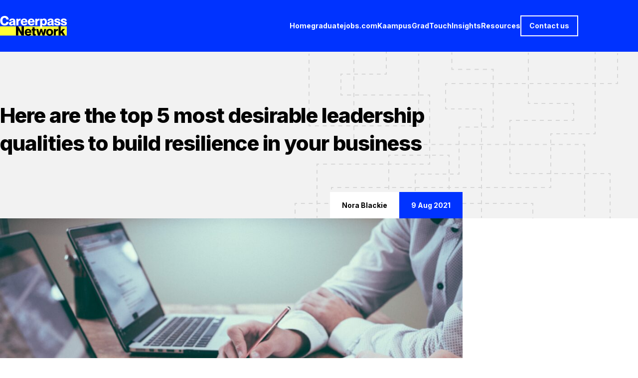

--- FILE ---
content_type: text/html
request_url: https://careerpass.network/insights/here-are-the-top-5-most-desirable-leadership-qualities-to-build-resilience-in-your-business/
body_size: 6195
content:
<!DOCTYPE html><html lang="en"><head><!-- Global Metadata --><meta charset="utf-8"><meta name="viewport" content="width=device-width,initial-scale=1"><link rel="icon" type="image/svg+xml" href="/favicon.svg"><meta name="generator" content="Astro v3.0.12"><!-- Canonical URL --><link rel="canonical" href="https://careerpass.network/insights/here-are-the-top-5-most-desirable-leadership-qualities-to-build-resilience-in-your-business/"><!-- Primary Meta Tags --><title>Here are the top 5 most desirable leadership qualities to build resilience in your business - Careerpass Network</title><meta name="title" content="Here are the top 5 most desirable leadership qualities to build resilience in your business - Careerpass Network"><meta name="description" content="<p>In the wake of one of the most turbulent and disruptive years in recent history, many businesses were left scrambling to cope with unprecedented challenges, such as social distancing, restrictions, and staff furlough. But now that we’re all starting to finally see the light at the end of the tunnel, many more CXOs are asking: [&#38;hellip;]</p>
"><!-- Open Graph / Facebook --><meta property="og:type" content="website"><meta property="og:url" content="https://careerpass.network/insights/here-are-the-top-5-most-desirable-leadership-qualities-to-build-resilience-in-your-business/"><meta property="og:title" content="Here are the top 5 most desirable leadership qualities to build resilience in your business - Careerpass Network"><meta property="og:description" content="<p>In the wake of one of the most turbulent and disruptive years in recent history, many businesses were left scrambling to cope with unprecedented challenges, such as social distancing, restrictions, and staff furlough. But now that we’re all starting to finally see the light at the end of the tunnel, many more CXOs are asking: [&#38;hellip;]</p>
"><meta property="og:image" content="https://careerpass.network/placeholder-social.jpg"><!-- Twitter --><meta property="twitter:card" content="summary_large_image"><meta property="twitter:url" content="https://careerpass.network/insights/here-are-the-top-5-most-desirable-leadership-qualities-to-build-resilience-in-your-business/"><meta property="twitter:title" content="Here are the top 5 most desirable leadership qualities to build resilience in your business - Careerpass Network"><meta property="twitter:description" content="<p>In the wake of one of the most turbulent and disruptive years in recent history, many businesses were left scrambling to cope with unprecedented challenges, such as social distancing, restrictions, and staff furlough. But now that we’re all starting to finally see the light at the end of the tunnel, many more CXOs are asking: [&#38;hellip;]</p>
"><meta property="twitter:image" content="https://careerpass.network/placeholder-social.jpg"><!-- preload google fonts --><link rel="preconnect" href="https://fonts.googleapis.com"><link rel="preconnect" href="https://fonts.gstatic.com" crossorigin><!-- include inter font --><link href="https://fonts.googleapis.com/css2?family=Inter:wght@100;200;300;400;500;600;700;800;900&display=swap" rel="stylesheet"><!-- also include arrow symbols (base inter fornt above is always needed) --><link href="https://fonts.googleapis.com/css2?family=Inter:wght@100;200;300;400;500;600;700;800;900&display=swap&text=↑→↓←" rel="stylesheet"><link rel="sitemap" href="/sitemap-index.xml"><link rel="stylesheet" href="/_astro/gradtouch.1f8ca69a.css" /><script type="module" src="/_astro/hoisted.abc15638.js"></script></head><body class="font-body text-base min-h-screen flex flex-col"><header class="bg-blue sticky top-0 isolate z-10"><div class="wrapper flex flex-wrap items-center gap-4 isolate"><div class="flex flex-1 justify-between items-center py-4 md:py-8 bg-blue z-10"><a href="/"><img class="h-[32px] w-auto md:h-[40px]" src="/images/cpn-logo.svg" alt="Careerpass logo" width="134" height="40"></a><button id="nav-button" class="hamburger-btn md:hidden w-[40px] h-[40px] relative" aria-expanded="false" aria-haspopup="menu" aria-label="Toggle menu" aria-controls="navigation-menu" title="Toggle menu"><svg class="hamburger absolute top-0 left-0" viewBox="0 0 100 100" width="40" height="40" fill="white" aria-hidden="true"><rect class="line top" width="80" height="12" x="10" y="25"></rect><rect class="line middle" width="80" height="12" x="10" y="50"></rect><rect class="line bottom" width="80" height="12" x="10" y="75"></rect></svg><svg id="hamburger-icon-close" class="hidden hamburger bg-blue absolute top-0 left-0" viewBox="0 0 100 100" width="40" height="40" fill="white" aria-hidden="true"><rect class="line middle" width="80" height="12" x="10" y="50" transform="rotate(45, 50, 55)"></rect><rect class="line middle" width="80" height="12" x="10" y="50" transform="rotate(-45, 50, 55)"></rect></svg></button></div><div id="nav-menu" class="hidden md:flex flex-col justify-between items-center w-full fixed inset-0 overflow-y-auto bg-blue md:w-auto md:static md:h-auto"><nav><ul class="flex flex-col py-[8rem] md:py-0 gap-10 mx-auto w-fit md:gap-6 md:flex-row md:items-center"><li class="
                 text-xl leading-none md:text-xs text-white hover:text-yellow font-bold"><a class="inline-block md:py-3 hover:underline decoration-4 underline-offset-8" href="/">Home</a></li><li class="
                 text-xl leading-none md:text-xs text-white hover:text-yellow font-bold"><a class="inline-block md:py-3 hover:underline decoration-4 underline-offset-8" href="/graduatejobs">graduatejobs.com</a></li><li class="
                 text-xl leading-none md:text-xs text-white hover:text-yellow font-bold"><a class="inline-block md:py-3 hover:underline decoration-4 underline-offset-8" href="/kaampus">Kaampus</a></li><li class="
                 text-xl leading-none md:text-xs text-white hover:text-yellow font-bold"><a class="inline-block md:py-3 hover:underline decoration-4 underline-offset-8" href="/gradtouch">GradTouch</a></li><li class="
                 text-xl leading-none md:text-xs text-white hover:text-yellow font-bold"><a class="inline-block md:py-3 hover:underline decoration-4 underline-offset-8" href="/insights">Insights</a></li><li class="
                 text-xl leading-none md:text-xs text-white hover:text-yellow font-bold"><a class="inline-block md:py-3 hover:underline decoration-4 underline-offset-8" href="/resources">Resources</a></li><li class="
                 text-xl leading-none md:text-xs text-white hover:text-yellow font-bold"><a class="inline-block md:border-2 md:border-white md:px-4 md:py-3 hover:border-yellow hover:bg-yellow hover:text-blue" href="/contact-us">Contact us</a></li></ul></nav></div></div></header><main><article class="mb-10"><!-- header --><header class="bg-light-grey"><div class="container-lg md:bg-pattern bg-no-repeat bg-right-top w-full"><div class="wrapper w-full container-sm pt-[60px] md:pt-[100px]"><h1 class="text-3xl leading-[1.25] md:text-[42px] md:leading-[1.35] font-extrabold mb-[50px] md:mb-[70px] tracking-tight">Here are the top 5 most desirable leadership qualities to build resilience in your business</h1></div><div class="container-sm flex justify-end text-2xs md:text-xs font-bold"><div class="py-3 md:py-4 px-6 bg-white"><span>Nora Blackie</span></div><div class="py-3 md:py-4 px-6 bg-blue text-white"><span>9 Aug 2021</span></div></div></div></header><!-- featured image --><div class="container-sm w-full mb-[72px]"><img class="w-full object-cover object-center aspect-[2] md:aspect-[2.55]" src="https://s3.eu-west-1.amazonaws.com/assets.careerpass.network/uploads/2023/09/12144313/scott-graham-5fNmWej4tAA-unsplash-1024x683.jpg" alt="" width="928" height="364"></div><!-- post content --><div class="md:layout-article"><div class="post wrapper prose prose-sm md:prose-base text-dark-grey md:col-start-3 md:col-end-4 md:row-start-1 md:container-xs"><p>In the wake of one of the most turbulent and disruptive years in recent history, many businesses were left scrambling to cope with unprecedented challenges, such as social distancing, restrictions, and staff furlough. But now that we’re all starting to finally see the light at the end of the tunnel, many more CXOs are asking: ‘What can we do to pandemic-proof our business and prevent a repeat of 2020?’</p>
<p>…And who better to learn from than one of the “Big Four”?</p>
<p>&nbsp;</p>
<p><strong>Enter, Deloitte’s <a href="https://www2.deloitte.com/content/dam/insights/articles/US114083_Global-resilience-and-disruption/2021-Resilience-Report.pdf?icid=learn_more_content_click" target="_blank" rel="noopener">2021 annual readiness report.</a></strong></p>
<p>For this report, Deloitte Global surveyed 2,260 private and public-sector CXOs in over 20 countries and spoke to C-suite executives across multiple industries to discover how leaders and their organisations are coping with the “new normal”.</p>
<p>The report ended up being a study of resilience, with the results uncovering 5 key leaderships traits that can help companies face the unexpected and thrive under extreme conditions.</p>
<p>By deliberately emulating these characteristics, Deloitte’s Punit Renjen argues that employers can build greater resilience into their own organisations.</p>
<p>So, here they are.</p>
<p>The top five traits to start practicing in your own business, tried and tested courtesy of ye olde Pandemic, to help future-disaster-proof your company:</p>
<ol>
<li><strong>Preparedness:</strong><br>
It probably goes without saying that it’s important to prepare for the worst. According to Deloitte’s report, more than 85% of CXOs whose organisations were able to address both their short and long-term business strategy felt that they were able to successfully adapt to the events of 2020. On the other hand, fewer than half of organisations without a fully-formed strategy felt the same.</li>
<li><strong>Adaptability:</strong><br>
While we’re on the subject, adaptability also emerged as an important factor. Like, really important. In fact, the ability to be flexible/adaptable was the one workforce trait that the surveyed CXOs highlighted as the most critical to securing their organisation’s future.</li>
<li><strong>Collaboration­­­:</strong><br>
Many of the CXOs also highlighted the importance of collaboration within their business, noting that it sped up decision-making, mitigated risk, and led to increased innovation. Even before the pandemic took hold, removing silos and increasing collaboration within their organisations was one of the top strategic actions forward-thinking CXOs took which helped their organisations adapt to the seismic changes of 2020.</li>
<li><strong>Trustworthiness:</strong><br>
More than a third of responding CXOs felt that their organisation struggled with developing trust between leaders and employees. Those who are succeeding are focusing on improving communication and transparency with key stakeholders, as well as leading with empathy.</li>
<li><strong>Responsibility:</strong><br>
Finally, most CXOs acknowledged the responsibility they hold to influence change. Overall, about 60% of survey respondents said their companies have done well at honouring their commitments to helping society and the environment. Organisations that are doubling down on their philanthropic efforts exhibit strong resilience indicators, while those who are focusing on authenticity and supporting their workers are continuing to grow in a period of uncertainty.</li>
</ol>
</div><footer class="w-full mt-[3.375rem] md:mt-[6.875rem] 2xs:bg-rule md:row-start-2 md:col-start-1 md:col-end-6"><div class="wrapper container-2xs md:container-xs text-2xs font-bold text-dark-grey"><span class="bg-white px-3 -ml-3">09-08-2021</span><span class="bg-white pr-3">Nora Blackie</span></div></footer><!-- social share buttons --><div class="wrapper container-2xs md:w-auto md:col-start-2 md:row-start-1 md:row-end-2 pt-8 md:pt-0"><div id="social-sidebar" class="mx-0 md:mx-0 md:order-none md:sticky top-[14rem] self-start md:col-start-1 md:col-end-2"><span class="block text-sm text-start md:text-center font-extrabold">Share</span><ul class="flex md:flex-col gap-4 sticky top-0"><li><a class="text-white hover:text-yellow transition-colors duration-200" href="https://www.linkedin.com/shareArticle?mini=true&#38;url=https://careerpass.network/insights/here-are-the-top-5-most-desirable-leadership-qualities-to-build-resilience-in-your-business/" target="_blank" title="Share on LinkedIn"><svg width="48" height="48" viewBox="0 0 48 48" fill="none" xmlns="http://www.w3.org/2000/svg" aria-hidden="true" focusable="false"><rect width="48" height="48" fill="black"></rect><path d="M14.3452 12.6683C14.3447 13.6407 13.9573 14.5731 13.2682 15.2603C12.5792 15.9476 11.6448 16.3334 10.6708 16.3329C9.69674 16.3324 8.76279 15.9457 8.07439 15.2577C7.38598 14.5698 6.99951 13.637 7 12.6646C7.00049 11.6922 7.38789 10.7598 8.07698 10.0726C8.76608 9.38533 9.70041 8.99951 10.6744 9C11.6485 9.00049 12.5824 9.38724 13.2708 10.0752C13.9592 10.7631 14.3457 11.6959 14.3452 12.6683ZM14.4554 19.0479H7.11018V42H14.4554V19.0479ZM26.0609 19.0479H18.7524V42H25.9874V29.9557C25.9874 23.246 34.7466 22.6227 34.7466 29.9557V42H42V27.4625C42 16.1514 29.0357 16.5731 25.9874 22.1278L26.0609 19.0479Z" fill="currentColor"></path></svg><span class="sr-only">LinkedIn</span></a></li><li><a class="text-white hover:text-yellow transition-colors duration-200" href="https://twitter.com/intent/tweet?text=Read%20this%20article%20on%20https://careerpass.network/insights/here-are-the-top-5-most-desirable-leadership-qualities-to-build-resilience-in-your-business/" title="Share on Twitter" target="_blank"><svg width="48" height="48" viewBox="0 0 48 48" fill="none" xmlns="http://www.w3.org/2000/svg" aria-hidden="true" focusable="false"><rect width="48" height="48" fill="black"></rect><path d="M43 13.4426C41.6522 14.0333 40.223 14.4214 38.7596 14.594C40.3015 13.6791 41.4552 12.2401 42.0057 10.545C40.5575 11.3989 38.9698 11.9973 37.3167 12.321C36.2052 11.1427 34.7318 10.3612 33.1257 10.098C31.5196 9.83492 29.8708 10.1049 28.4355 10.866C27.0003 11.6271 25.859 12.8366 25.1892 14.3066C24.5193 15.7767 24.3585 17.4247 24.7316 18.9947C21.7944 18.8491 18.9211 18.0931 16.298 16.7757C13.675 15.4584 11.3609 13.6091 9.50608 11.3481C8.84961 12.4653 8.50463 13.7352 8.50648 15.0279C8.50648 17.5651 9.81162 19.8066 11.7914 21.1189C10.6187 21.0823 9.4719 20.7685 8.44643 20.2038V20.293C8.44638 21.9831 9.03636 23.6212 10.1163 24.9294C11.1963 26.2376 12.6997 27.1355 14.3717 27.4707C13.2831 27.7632 12.1416 27.8063 11.0338 27.5966C11.5052 29.0514 12.424 30.3236 13.6617 31.2351C14.8993 32.1466 16.3938 32.6518 17.9356 32.6798C16.4033 33.8722 14.6487 34.7536 12.7723 35.2736C10.8959 35.7936 8.93438 35.942 7 35.7104C10.3763 37.8615 14.3065 39.0036 18.3206 39C31.9089 39 39.3371 27.8486 39.3371 18.1775C39.3371 17.8626 39.3301 17.5441 39.3159 17.2309C40.7613 16.1957 42.0088 14.9117 43 13.4426Z" fill="currentColor"></path></svg><span class="sr-only">Twitter</span></a></li><li><a class="text-white hover:text-yellow transition-colors duration-200" href="https://www.facebook.com/sharer/sharer.php?u=https://careerpass.network/insights/here-are-the-top-5-most-desirable-leadership-qualities-to-build-resilience-in-your-business/" title="Share on Facebook" target="_blank"><svg width="48" height="48" viewBox="0 0 48 48" fill="none" xmlns="http://www.w3.org/2000/svg" aria-hidden="true" focusable="false"><rect width="48" height="48" fill="black"></rect><path d="M40.535 14.01H36.701C33.695 14.01 33.1131 15.438 33.1131 17.538V22.164H40.289L39.353 29.406H33.1131V48H25.631V29.412H19.373V22.164H25.631V16.824C25.631 10.626 29.417 7.24805 34.949 7.24805C37.601 7.24805 39.875 7.44605 40.541 7.53605V14.01H40.535Z" fill="currentColor"></path></svg><span class="sr-only">Facebook</span></a></li></ul></div></div></div></article><section class="mt-12 md:mt-24 md:container-xs"><header class="w-full border-b-8 border-light-grey mb-8"><div class="wrapper container-2xs md:container-xs md:w-auto"><h2 class="text-xs font-extrabold inline-block bg-light-grey p-4 pb-3">
More articles
</h2></div></header><div class="wrapper container-2xs md:hidden"><ul class="list list-square space-y-3 px-8 marker:text-[1.5rem] marker:leading-none"><li><a class="font-extrabold underline hover:text-blue focus:text-blue" href="rethinking-employee-benefits-a-new-approach-for-workplace-wellbeing">Rethinking Employee Benefits: A New Approach for Workplace Wellbeing</a></li><li><a class="font-extrabold underline hover:text-blue focus:text-blue" href="welcome-to-our-new-and-improved-careerpass-network-website">Welcome to our new and improved Careerpass Network website</a></li></ul></div><div class="hidden md:grid grid-cols-2 gap-6"><article class="tracking-tight"><div class="relative flex flex-col h-full peer"><img class="aspect-video object-cover w-full" src="https://s3.eu-west-1.amazonaws.com/assets.careerpass.network/uploads/2023/12/06154725/campaign-creators-e6n7uoEnYbA-unsplash-325x217.jpg" alt="" width="325" height="183"><a class="group hover:text-blue hover:underline cursor-pointer after:absolute after:bg-transparent after:inset-0" href="/insights/rethinking-employee-benefits-a-new-approach-for-workplace-wellbeing"><h3 class="font-extrabold text-base pt-4 leading-[1.3] tracking-tighter">Rethinking Employee Benefits: A New Approach for Workplace Wellbeing</h3></a><div class="hidden sm:line-clamp-4 [&>p]:text-xs text-black pt-4"><p>Employee benefits have been a cornerstone of workplace satisfaction and productivity. However, with a move towards more flexible working, benefits have been evolving and a closer look may reveal there is room for improvement. The current state of employee benefits often leaves some workers more satisfied than others, which may&hellip;</div><div class="flex flex-wrap mt-auto justify-between text-2xs pb-3 pt-6 border-b-[6px] border-b-grey peer-hover:border-b-blue"><time datetime="2023-12-06T15:48:03">06-12-2023</time><span class="font-bold text-dark-grey text-right">Advice</span></div></div></article><article class="tracking-tight"><div class="relative flex flex-col h-full peer"><img class="aspect-video object-cover w-full" src="https://s3.eu-west-1.amazonaws.com/assets.careerpass.network/uploads/2023/09/14092606/cpn-image-325x163.png" alt="" width="325" height="183"><a class="group hover:text-blue hover:underline cursor-pointer after:absolute after:bg-transparent after:inset-0" href="/insights/welcome-to-our-new-and-improved-careerpass-network-website"><h3 class="font-extrabold text-base pt-4 leading-[1.3] tracking-tighter">Welcome to our new and improved Careerpass Network website</h3></a><div class="hidden sm:line-clamp-4 [&>p]:text-xs text-black pt-4"><p>We are thrilled to announce the launch of our refreshed website, designed to revolutionise the way you connect with graduates and students. Whether you’re seeking information, resources, advice, or a better understanding of our services, we’ve got you covered. There have been numerous improvements and enhancements, such as new layouts,&hellip;</div><div class="flex flex-wrap mt-auto justify-between text-2xs pb-3 pt-6 border-b-[6px] border-b-grey peer-hover:border-b-blue"><time datetime="2023-09-14T09:26:25">14-09-2023</time><span class="font-bold text-dark-grey text-right">News</span></div></div></article></div><div class="wrapper container-2xs md:container-xs md:w-auto md:block mt-16 mb-[80px] md:mb-[184px]"><a id="back-link" class="inline-block text-center w-full leading-none border-2 border-black md:w-auto md:text-left text-sm md:text-xs bg-black text-white font-extrabold hover:bg-white hover:text-black px-10 py-3 md:py-4" href="/insights">&larr; Back to Insights</a></div></section></main><footer class="bg-black text-white mt-auto"><div class="py-[3.5rem] md:py-[5.9375rem] wrapper"><div class="flex flex-wrap gap-2 justify-between"><div class="mt-[2.375rem] md:mt-0 mb-4"><div class="md:font-bold"><small class="text-3xs md:text-2xs">
Copyright &copy;
2025 GradTouch Limited
</small></div><div class="mt-0 md:mt-2"><small class="text-3xs md:text-2xs">
Part of the
<a class="underline hover:no-underline" href="https://unseen-group.com/">
Unseen Group
</a></small></div></div><div class="flex flex-col items-end text-right font-bold text-2xs md:text-xs md:pt-1">
Follow us
<ul class="mt-8 flex flex-col gap-6 mb-6"><li><a class="text-white hover:text-yellow" href="https://www.linkedin.com/company/careerpass-network/" title="LinkedIn" target="_blank"><svg width="48" height="48" viewBox="0 0 48 48" fill="none" xmlns="http://www.w3.org/2000/svg" aria-hidden="true" focusable="false"><rect width="48" height="48" fill="currentColor"></rect><path d="M14.3452 12.6683C14.3447 13.6407 13.9573 14.5731 13.2682 15.2603C12.5792 15.9476 11.6448 16.3334 10.6708 16.3329C9.69674 16.3324 8.76279 15.9457 8.07439 15.2577C7.38598 14.5698 6.99951 13.637 7 12.6646C7.00049 11.6922 7.38789 10.7598 8.07698 10.0726C8.76608 9.38533 9.70041 8.99951 10.6744 9C11.6485 9.00049 12.5824 9.38724 13.2708 10.0752C13.9592 10.7631 14.3457 11.6959 14.3452 12.6683ZM14.4554 19.0479H7.11018V42H14.4554V19.0479ZM26.0609 19.0479H18.7524V42H25.9874V29.9557C25.9874 23.246 34.7466 22.6227 34.7466 29.9557V42H42V27.4625C42 16.1514 29.0357 16.5731 25.9874 22.1278L26.0609 19.0479Z" fill="black"></path></svg><span class="sr-only">LinkedIn</span></a></li><li><a class="text-white hover:text-yellow" href="https://twitter.com/careerpassn" title="Twitter" target="_blank"><svg width="48" height="48" viewBox="0 0 48 48" fill="none" xmlns="http://www.w3.org/2000/svg" aria-hidden="true" focusable="false"><rect width="48" height="48" fill="currentColor"></rect><path d="M43 13.4426C41.6522 14.0333 40.223 14.4214 38.7596 14.594C40.3015 13.6791 41.4552 12.2401 42.0057 10.545C40.5575 11.3989 38.9698 11.9973 37.3167 12.321C36.2052 11.1427 34.7318 10.3612 33.1257 10.098C31.5196 9.83492 29.8708 10.1049 28.4355 10.866C27.0003 11.6271 25.859 12.8366 25.1892 14.3066C24.5193 15.7767 24.3585 17.4247 24.7316 18.9947C21.7944 18.8491 18.9211 18.0931 16.298 16.7757C13.675 15.4584 11.3609 13.6091 9.50608 11.3481C8.84961 12.4653 8.50463 13.7352 8.50648 15.0279C8.50648 17.5651 9.81162 19.8066 11.7914 21.1189C10.6187 21.0823 9.4719 20.7685 8.44643 20.2038V20.293C8.44638 21.9831 9.03636 23.6212 10.1163 24.9294C11.1963 26.2376 12.6997 27.1355 14.3717 27.4707C13.2831 27.7632 12.1416 27.8063 11.0338 27.5966C11.5052 29.0514 12.424 30.3236 13.6617 31.2351C14.8993 32.1466 16.3938 32.6518 17.9356 32.6798C16.4033 33.8722 14.6487 34.7536 12.7723 35.2736C10.8959 35.7936 8.93438 35.942 7 35.7104C10.3763 37.8615 14.3065 39.0036 18.3206 39C31.9089 39 39.3371 27.8486 39.3371 18.1775C39.3371 17.8626 39.3301 17.5441 39.3159 17.2309C40.7613 16.1957 42.0088 14.9117 43 13.4426Z" fill="black"></path></svg><span class="sr-only">Twitter</span></a></li></ul></div><small class="mt-[3.125rem] w-full text-3xs md:text-2xs">
Registered Company Number 7718853 in England & Wales
</small></div></div></footer></body></html><!-- Google tag (gtag.js) --><script async src="https://www.googletagmanager.com/gtag/js?id=G-VN39QQ40KX"></script>

--- FILE ---
content_type: text/css; charset=utf-8
request_url: https://fonts.googleapis.com/css2?family=Inter:wght@100;200;300;400;500;600;700;800;900&display=swap&text=%E2%86%91%E2%86%92%E2%86%93%E2%86%90
body_size: -381
content:
@font-face {
  font-family: 'Inter';
  font-style: normal;
  font-weight: 100;
  font-display: swap;
  src: url(https://fonts.gstatic.com/l/font?kit=UcC73FwrK3iLTeHuS_nVMrMxCp50SjIq15j8eUYDkzaTKJZagHrHH1cGCA&skey=c491285d6722e4fa&v=v20) format('woff2');
}
@font-face {
  font-family: 'Inter';
  font-style: normal;
  font-weight: 200;
  font-display: swap;
  src: url(https://fonts.gstatic.com/l/font?kit=UcC73FwrK3iLTeHuS_nVMrMxCp50SjIq15j8eUYDkzaTKJZagHrHH1cGCA&skey=c491285d6722e4fa&v=v20) format('woff2');
}
@font-face {
  font-family: 'Inter';
  font-style: normal;
  font-weight: 300;
  font-display: swap;
  src: url(https://fonts.gstatic.com/l/font?kit=UcC73FwrK3iLTeHuS_nVMrMxCp50SjIq15j8eUYDkzaTKJZagHrHH1cGCA&skey=c491285d6722e4fa&v=v20) format('woff2');
}
@font-face {
  font-family: 'Inter';
  font-style: normal;
  font-weight: 400;
  font-display: swap;
  src: url(https://fonts.gstatic.com/l/font?kit=UcC73FwrK3iLTeHuS_nVMrMxCp50SjIq15j8eUYDkzaTKJZagHrHH1cGCA&skey=c491285d6722e4fa&v=v20) format('woff2');
}
@font-face {
  font-family: 'Inter';
  font-style: normal;
  font-weight: 500;
  font-display: swap;
  src: url(https://fonts.gstatic.com/l/font?kit=UcC73FwrK3iLTeHuS_nVMrMxCp50SjIq15j8eUYDkzaTKJZagHrHH1cGCA&skey=c491285d6722e4fa&v=v20) format('woff2');
}
@font-face {
  font-family: 'Inter';
  font-style: normal;
  font-weight: 600;
  font-display: swap;
  src: url(https://fonts.gstatic.com/l/font?kit=UcC73FwrK3iLTeHuS_nVMrMxCp50SjIq15j8eUYDkzaTKJZagHrHH1cGCA&skey=c491285d6722e4fa&v=v20) format('woff2');
}
@font-face {
  font-family: 'Inter';
  font-style: normal;
  font-weight: 700;
  font-display: swap;
  src: url(https://fonts.gstatic.com/l/font?kit=UcC73FwrK3iLTeHuS_nVMrMxCp50SjIq15j8eUYDkzaTKJZagHrHH1cGCA&skey=c491285d6722e4fa&v=v20) format('woff2');
}
@font-face {
  font-family: 'Inter';
  font-style: normal;
  font-weight: 800;
  font-display: swap;
  src: url(https://fonts.gstatic.com/l/font?kit=UcC73FwrK3iLTeHuS_nVMrMxCp50SjIq15j8eUYDkzaTKJZagHrHH1cGCA&skey=c491285d6722e4fa&v=v20) format('woff2');
}
@font-face {
  font-family: 'Inter';
  font-style: normal;
  font-weight: 900;
  font-display: swap;
  src: url(https://fonts.gstatic.com/l/font?kit=UcC73FwrK3iLTeHuS_nVMrMxCp50SjIq15j8eUYDkzaTKJZagHrHH1cGCA&skey=c491285d6722e4fa&v=v20) format('woff2');
}


--- FILE ---
content_type: text/css
request_url: https://careerpass.network/_astro/gradtouch.1f8ca69a.css
body_size: 8319
content:
*,:before,:after{box-sizing:border-box;border-width:0;border-style:solid;border-color:currentColor}:before,:after{--tw-content: ""}html{line-height:1.5;-webkit-text-size-adjust:100%;-moz-tab-size:4;-o-tab-size:4;tab-size:4;font-family:ui-sans-serif,system-ui,-apple-system,BlinkMacSystemFont,Segoe UI,Roboto,Helvetica Neue,Arial,Noto Sans,sans-serif,"Apple Color Emoji","Segoe UI Emoji",Segoe UI Symbol,"Noto Color Emoji";font-feature-settings:normal;font-variation-settings:normal}body{margin:0;line-height:inherit}hr{height:0;color:inherit;border-top-width:1px}abbr:where([title]){-webkit-text-decoration:underline dotted;text-decoration:underline dotted}h1,h2,h3,h4,h5,h6{font-size:inherit;font-weight:inherit}a{color:inherit;text-decoration:inherit}b,strong{font-weight:bolder}code,kbd,samp,pre{font-family:ui-monospace,SFMono-Regular,Menlo,Monaco,Consolas,Liberation Mono,Courier New,monospace;font-size:1em}small{font-size:80%}sub,sup{font-size:75%;line-height:0;position:relative;vertical-align:baseline}sub{bottom:-.25em}sup{top:-.5em}table{text-indent:0;border-color:inherit;border-collapse:collapse}button,input,optgroup,select,textarea{font-family:inherit;font-feature-settings:inherit;font-variation-settings:inherit;font-size:100%;font-weight:inherit;line-height:inherit;color:inherit;margin:0;padding:0}button,select{text-transform:none}button,[type=button],[type=reset],[type=submit]{-webkit-appearance:button;background-color:transparent;background-image:none}:-moz-focusring{outline:auto}:-moz-ui-invalid{box-shadow:none}progress{vertical-align:baseline}::-webkit-inner-spin-button,::-webkit-outer-spin-button{height:auto}[type=search]{-webkit-appearance:textfield;outline-offset:-2px}::-webkit-search-decoration{-webkit-appearance:none}::-webkit-file-upload-button{-webkit-appearance:button;font:inherit}summary{display:list-item}blockquote,dl,dd,h1,h2,h3,h4,h5,h6,hr,figure,p,pre{margin:0}fieldset{margin:0;padding:0}legend{padding:0}ol,ul,menu{list-style:none;margin:0;padding:0}dialog{padding:0}textarea{resize:vertical}input::-moz-placeholder,textarea::-moz-placeholder{opacity:1;color:#9ca3af}input::placeholder,textarea::placeholder{opacity:1;color:#9ca3af}button,[role=button]{cursor:pointer}:disabled{cursor:default}img,svg,video,canvas,audio,iframe,embed,object{display:block;vertical-align:middle}img,video{max-width:100%;height:auto}[hidden]{display:none}*,:before,:after{--tw-border-spacing-x: 0;--tw-border-spacing-y: 0;--tw-translate-x: 0;--tw-translate-y: 0;--tw-rotate: 0;--tw-skew-x: 0;--tw-skew-y: 0;--tw-scale-x: 1;--tw-scale-y: 1;--tw-pan-x: ;--tw-pan-y: ;--tw-pinch-zoom: ;--tw-scroll-snap-strictness: proximity;--tw-gradient-from-position: ;--tw-gradient-via-position: ;--tw-gradient-to-position: ;--tw-ordinal: ;--tw-slashed-zero: ;--tw-numeric-figure: ;--tw-numeric-spacing: ;--tw-numeric-fraction: ;--tw-ring-inset: ;--tw-ring-offset-width: 0px;--tw-ring-offset-color: #fff;--tw-ring-color: rgb(59 130 246 / .5);--tw-ring-offset-shadow: 0 0 #0000;--tw-ring-shadow: 0 0 #0000;--tw-shadow: 0 0 #0000;--tw-shadow-colored: 0 0 #0000;--tw-blur: ;--tw-brightness: ;--tw-contrast: ;--tw-grayscale: ;--tw-hue-rotate: ;--tw-invert: ;--tw-saturate: ;--tw-sepia: ;--tw-drop-shadow: ;--tw-backdrop-blur: ;--tw-backdrop-brightness: ;--tw-backdrop-contrast: ;--tw-backdrop-grayscale: ;--tw-backdrop-hue-rotate: ;--tw-backdrop-invert: ;--tw-backdrop-opacity: ;--tw-backdrop-saturate: ;--tw-backdrop-sepia: }::backdrop{--tw-border-spacing-x: 0;--tw-border-spacing-y: 0;--tw-translate-x: 0;--tw-translate-y: 0;--tw-rotate: 0;--tw-skew-x: 0;--tw-skew-y: 0;--tw-scale-x: 1;--tw-scale-y: 1;--tw-pan-x: ;--tw-pan-y: ;--tw-pinch-zoom: ;--tw-scroll-snap-strictness: proximity;--tw-gradient-from-position: ;--tw-gradient-via-position: ;--tw-gradient-to-position: ;--tw-ordinal: ;--tw-slashed-zero: ;--tw-numeric-figure: ;--tw-numeric-spacing: ;--tw-numeric-fraction: ;--tw-ring-inset: ;--tw-ring-offset-width: 0px;--tw-ring-offset-color: #fff;--tw-ring-color: rgb(59 130 246 / .5);--tw-ring-offset-shadow: 0 0 #0000;--tw-ring-shadow: 0 0 #0000;--tw-shadow: 0 0 #0000;--tw-shadow-colored: 0 0 #0000;--tw-blur: ;--tw-brightness: ;--tw-contrast: ;--tw-grayscale: ;--tw-hue-rotate: ;--tw-invert: ;--tw-saturate: ;--tw-sepia: ;--tw-drop-shadow: ;--tw-backdrop-blur: ;--tw-backdrop-brightness: ;--tw-backdrop-contrast: ;--tw-backdrop-grayscale: ;--tw-backdrop-hue-rotate: ;--tw-backdrop-invert: ;--tw-backdrop-opacity: ;--tw-backdrop-saturate: ;--tw-backdrop-sepia: }.prose{color:var(--tw-prose-body);max-width:65ch}.prose :where(p):not(:where([class~=not-prose] *)){margin-top:1.25em;margin-bottom:1.25em}.prose :where([class~=lead]):not(:where([class~=not-prose] *)){color:var(--tw-prose-lead);font-size:1.25em;line-height:1.6;margin-top:1.2em;margin-bottom:1.2em}.prose :where(a):not(:where([class~=not-prose] *)){color:var(--tw-prose-links);text-decoration:underline;font-weight:500}.prose :where(strong):not(:where([class~=not-prose] *)){color:var(--tw-prose-bold);font-weight:600}.prose :where(a strong):not(:where([class~=not-prose] *)){color:inherit}.prose :where(blockquote strong):not(:where([class~=not-prose] *)){color:inherit}.prose :where(thead th strong):not(:where([class~=not-prose] *)){color:inherit}.prose :where(ol):not(:where([class~=not-prose] *)){list-style-type:decimal;margin-top:1.25em;margin-bottom:1.25em;padding-left:1.625em}.prose :where(ol[type=A]):not(:where([class~=not-prose] *)){list-style-type:upper-alpha}.prose :where(ol[type=a]):not(:where([class~=not-prose] *)){list-style-type:lower-alpha}.prose :where(ol[type=A s]):not(:where([class~=not-prose] *)){list-style-type:upper-alpha}.prose :where(ol[type=a s]):not(:where([class~=not-prose] *)){list-style-type:lower-alpha}.prose :where(ol[type=I]):not(:where([class~=not-prose] *)){list-style-type:upper-roman}.prose :where(ol[type=i]):not(:where([class~=not-prose] *)){list-style-type:lower-roman}.prose :where(ol[type=I s]):not(:where([class~=not-prose] *)){list-style-type:upper-roman}.prose :where(ol[type=i s]):not(:where([class~=not-prose] *)){list-style-type:lower-roman}.prose :where(ol[type="1"]):not(:where([class~=not-prose] *)){list-style-type:decimal}.prose :where(ul):not(:where([class~=not-prose] *)){list-style-type:disc;margin-top:1.25em;margin-bottom:1.25em;padding-left:1.625em}.prose :where(ol>li):not(:where([class~=not-prose] *))::marker{font-weight:400;color:var(--tw-prose-counters)}.prose :where(ul>li):not(:where([class~=not-prose] *))::marker{color:var(--tw-prose-bullets)}.prose :where(hr):not(:where([class~=not-prose] *)){border-color:var(--tw-prose-hr);border-top-width:1px;margin-top:3em;margin-bottom:3em}.prose :where(blockquote):not(:where([class~=not-prose] *)){font-weight:500;font-style:italic;color:var(--tw-prose-quotes);border-left-width:.25rem;border-left-color:var(--tw-prose-quote-borders);quotes:"“""”""‘""’";margin-top:1.6em;margin-bottom:1.6em;padding-left:1em}.prose :where(blockquote p:first-of-type):not(:where([class~=not-prose] *)):before{content:open-quote}.prose :where(blockquote p:last-of-type):not(:where([class~=not-prose] *)):after{content:close-quote}.prose :where(h1):not(:where([class~=not-prose] *)){color:var(--tw-prose-headings);font-weight:800;font-size:2.25em;margin-top:0;margin-bottom:.8888889em;line-height:1.1111111}.prose :where(h1 strong):not(:where([class~=not-prose] *)){font-weight:900;color:inherit}.prose :where(h2):not(:where([class~=not-prose] *)){color:var(--tw-prose-headings);font-weight:700;font-size:1.5em;margin-top:2em;margin-bottom:1em;line-height:1.3333333}.prose :where(h2 strong):not(:where([class~=not-prose] *)){font-weight:800;color:inherit}.prose :where(h3):not(:where([class~=not-prose] *)){color:var(--tw-prose-headings);font-weight:600;font-size:1.25em;margin-top:1.6em;margin-bottom:.6em;line-height:1.6}.prose :where(h3 strong):not(:where([class~=not-prose] *)){font-weight:700;color:inherit}.prose :where(h4):not(:where([class~=not-prose] *)){color:var(--tw-prose-headings);font-weight:600;margin-top:1.5em;margin-bottom:.5em;line-height:1.5}.prose :where(h4 strong):not(:where([class~=not-prose] *)){font-weight:700;color:inherit}.prose :where(img):not(:where([class~=not-prose] *)){margin-top:2em;margin-bottom:2em}.prose :where(figure>*):not(:where([class~=not-prose] *)){margin-top:0;margin-bottom:0}.prose :where(figcaption):not(:where([class~=not-prose] *)){color:var(--tw-prose-captions);font-size:.875em;line-height:1.4285714;margin-top:.8571429em}.prose :where(code):not(:where([class~=not-prose] *)){color:var(--tw-prose-code);font-weight:600;font-size:.875em}.prose :where(code):not(:where([class~=not-prose] *)):before{content:"`"}.prose :where(code):not(:where([class~=not-prose] *)):after{content:"`"}.prose :where(a code):not(:where([class~=not-prose] *)){color:inherit}.prose :where(h1 code):not(:where([class~=not-prose] *)){color:inherit}.prose :where(h2 code):not(:where([class~=not-prose] *)){color:inherit;font-size:.875em}.prose :where(h3 code):not(:where([class~=not-prose] *)){color:inherit;font-size:.9em}.prose :where(h4 code):not(:where([class~=not-prose] *)){color:inherit}.prose :where(blockquote code):not(:where([class~=not-prose] *)){color:inherit}.prose :where(thead th code):not(:where([class~=not-prose] *)){color:inherit}.prose :where(pre):not(:where([class~=not-prose] *)){color:var(--tw-prose-pre-code);background-color:var(--tw-prose-pre-bg);overflow-x:auto;font-weight:400;font-size:.875em;line-height:1.7142857;margin-top:1.7142857em;margin-bottom:1.7142857em;border-radius:.375rem;padding:.8571429em 1.1428571em}.prose :where(pre code):not(:where([class~=not-prose] *)){background-color:transparent;border-width:0;border-radius:0;padding:0;font-weight:inherit;color:inherit;font-size:inherit;font-family:inherit;line-height:inherit}.prose :where(pre code):not(:where([class~=not-prose] *)):before{content:none}.prose :where(pre code):not(:where([class~=not-prose] *)):after{content:none}.prose :where(table):not(:where([class~=not-prose] *)){width:100%;table-layout:auto;text-align:left;margin-top:2em;margin-bottom:2em;font-size:.875em;line-height:1.7142857}.prose :where(thead):not(:where([class~=not-prose] *)){border-bottom-width:1px;border-bottom-color:var(--tw-prose-th-borders)}.prose :where(thead th):not(:where([class~=not-prose] *)){color:var(--tw-prose-headings);font-weight:600;vertical-align:bottom;padding-right:.5714286em;padding-bottom:.5714286em;padding-left:.5714286em}.prose :where(tbody tr):not(:where([class~=not-prose] *)){border-bottom-width:1px;border-bottom-color:var(--tw-prose-td-borders)}.prose :where(tbody tr:last-child):not(:where([class~=not-prose] *)){border-bottom-width:0}.prose :where(tbody td):not(:where([class~=not-prose] *)){vertical-align:baseline}.prose :where(tfoot):not(:where([class~=not-prose] *)){border-top-width:1px;border-top-color:var(--tw-prose-th-borders)}.prose :where(tfoot td):not(:where([class~=not-prose] *)){vertical-align:top}.prose{--tw-prose-body: #374151;--tw-prose-headings: #111827;--tw-prose-lead: #4b5563;--tw-prose-links: #111827;--tw-prose-bold: #111827;--tw-prose-counters: #6b7280;--tw-prose-bullets: #d1d5db;--tw-prose-hr: #e5e7eb;--tw-prose-quotes: #111827;--tw-prose-quote-borders: #e5e7eb;--tw-prose-captions: #6b7280;--tw-prose-code: #111827;--tw-prose-pre-code: #e5e7eb;--tw-prose-pre-bg: #1f2937;--tw-prose-th-borders: #d1d5db;--tw-prose-td-borders: #e5e7eb;--tw-prose-invert-body: #d1d5db;--tw-prose-invert-headings: #fff;--tw-prose-invert-lead: #9ca3af;--tw-prose-invert-links: #fff;--tw-prose-invert-bold: #fff;--tw-prose-invert-counters: #9ca3af;--tw-prose-invert-bullets: #4b5563;--tw-prose-invert-hr: #374151;--tw-prose-invert-quotes: #f3f4f6;--tw-prose-invert-quote-borders: #374151;--tw-prose-invert-captions: #9ca3af;--tw-prose-invert-code: #fff;--tw-prose-invert-pre-code: #d1d5db;--tw-prose-invert-pre-bg: rgb(0 0 0 / 50%);--tw-prose-invert-th-borders: #4b5563;--tw-prose-invert-td-borders: #374151;font-size:1rem;line-height:1.75}.prose :where(video):not(:where([class~=not-prose] *)){margin-top:2em;margin-bottom:2em}.prose :where(figure):not(:where([class~=not-prose] *)){margin-top:2em;margin-bottom:2em}.prose :where(li):not(:where([class~=not-prose] *)){margin-top:.5em;margin-bottom:.5em}.prose :where(ol>li):not(:where([class~=not-prose] *)){padding-left:.375em}.prose :where(ul>li):not(:where([class~=not-prose] *)){padding-left:.375em}.prose :where(.prose>ul>li p):not(:where([class~=not-prose] *)){margin-top:.75em;margin-bottom:.75em}.prose :where(.prose>ul>li>*:first-child):not(:where([class~=not-prose] *)){margin-top:1.25em}.prose :where(.prose>ul>li>*:last-child):not(:where([class~=not-prose] *)){margin-bottom:1.25em}.prose :where(.prose>ol>li>*:first-child):not(:where([class~=not-prose] *)){margin-top:1.25em}.prose :where(.prose>ol>li>*:last-child):not(:where([class~=not-prose] *)){margin-bottom:1.25em}.prose :where(ul ul,ul ol,ol ul,ol ol):not(:where([class~=not-prose] *)){margin-top:.75em;margin-bottom:.75em}.prose :where(hr+*):not(:where([class~=not-prose] *)){margin-top:0}.prose :where(h2+*):not(:where([class~=not-prose] *)){margin-top:0}.prose :where(h3+*):not(:where([class~=not-prose] *)){margin-top:0}.prose :where(h4+*):not(:where([class~=not-prose] *)){margin-top:0}.prose :where(thead th:first-child):not(:where([class~=not-prose] *)){padding-left:0}.prose :where(thead th:last-child):not(:where([class~=not-prose] *)){padding-right:0}.prose :where(tbody td,tfoot td):not(:where([class~=not-prose] *)){padding:.5714286em}.prose :where(tbody td:first-child,tfoot td:first-child):not(:where([class~=not-prose] *)){padding-left:0}.prose :where(tbody td:last-child,tfoot td:last-child):not(:where([class~=not-prose] *)){padding-right:0}.prose :where(.prose>:first-child):not(:where([class~=not-prose] *)){margin-top:0}.prose :where(.prose>:last-child):not(:where([class~=not-prose] *)){margin-bottom:0}.prose-sm{font-size:1rem;line-height:1.7142857}.prose-sm :where(p):not(:where([class~=not-prose] *)){margin-top:1.1428571em;margin-bottom:1.1428571em}.prose-sm :where([class~=lead]):not(:where([class~=not-prose] *)){font-size:1.2857143em;line-height:1.5555556;margin-top:.8888889em;margin-bottom:.8888889em}.prose-sm :where(blockquote):not(:where([class~=not-prose] *)){margin-top:1.3333333em;margin-bottom:1.3333333em;padding-left:1.1111111em}.prose-sm :where(h1):not(:where([class~=not-prose] *)){font-size:1.125rem;margin-top:0;margin-bottom:.8em;line-height:1.2;font-weight:900}.prose-sm :where(h2):not(:where([class~=not-prose] *)){font-size:1.125rem;margin-top:1.6em;margin-bottom:.8em;line-height:1.4;font-weight:900}.prose-sm :where(h3):not(:where([class~=not-prose] *)){font-size:1.125rem;margin-top:1.5555556em;margin-bottom:.4444444em;line-height:1.5555556;font-weight:900}.prose-sm :where(h4):not(:where([class~=not-prose] *)){margin-top:1.4285714em;margin-bottom:.5714286em;line-height:1.4285714;font-size:1.125rem;font-weight:900}.prose-sm :where(img):not(:where([class~=not-prose] *)){margin-top:1.7142857em;margin-bottom:1.7142857em}.prose-sm :where(video):not(:where([class~=not-prose] *)){margin-top:1.7142857em;margin-bottom:1.7142857em}.prose-sm :where(figure):not(:where([class~=not-prose] *)){margin-top:1.7142857em;margin-bottom:1.7142857em}.prose-sm :where(figure>*):not(:where([class~=not-prose] *)){margin-top:0;margin-bottom:0}.prose-sm :where(figcaption):not(:where([class~=not-prose] *)){font-size:.8571429em;line-height:1.3333333;margin-top:.6666667em}.prose-sm :where(code):not(:where([class~=not-prose] *)){font-size:.8571429em}.prose-sm :where(h2 code):not(:where([class~=not-prose] *)){font-size:.9em}.prose-sm :where(h3 code):not(:where([class~=not-prose] *)){font-size:.8888889em}.prose-sm :where(pre):not(:where([class~=not-prose] *)){font-size:.8571429em;line-height:1.6666667;margin-top:1.6666667em;margin-bottom:1.6666667em;border-radius:.25rem;padding:.6666667em 1em}.prose-sm :where(ol):not(:where([class~=not-prose] *)){margin-top:1.1428571em;margin-bottom:1.1428571em;padding-left:1.5714286em}.prose-sm :where(ul):not(:where([class~=not-prose] *)){margin-top:1.1428571em;margin-bottom:1.1428571em;padding-left:1.5714286em}.prose-sm :where(li):not(:where([class~=not-prose] *)){margin-top:.2857143em;margin-bottom:.2857143em}.prose-sm :where(ol>li):not(:where([class~=not-prose] *)){padding-left:.4285714em}.prose-sm :where(ul>li):not(:where([class~=not-prose] *)){padding-left:.4285714em}.prose-sm :where(.prose-sm>ul>li p):not(:where([class~=not-prose] *)){margin-top:.5714286em;margin-bottom:.5714286em}.prose-sm :where(.prose-sm>ul>li>*:first-child):not(:where([class~=not-prose] *)){margin-top:1.1428571em}.prose-sm :where(.prose-sm>ul>li>*:last-child):not(:where([class~=not-prose] *)){margin-bottom:1.1428571em}.prose-sm :where(.prose-sm>ol>li>*:first-child):not(:where([class~=not-prose] *)){margin-top:1.1428571em}.prose-sm :where(.prose-sm>ol>li>*:last-child):not(:where([class~=not-prose] *)){margin-bottom:1.1428571em}.prose-sm :where(ul ul,ul ol,ol ul,ol ol):not(:where([class~=not-prose] *)){margin-top:.5714286em;margin-bottom:.5714286em}.prose-sm :where(hr):not(:where([class~=not-prose] *)){margin-top:2.8571429em;margin-bottom:2.8571429em}.prose-sm :where(hr+*):not(:where([class~=not-prose] *)){margin-top:0}.prose-sm :where(h2+*):not(:where([class~=not-prose] *)){margin-top:0}.prose-sm :where(h3+*):not(:where([class~=not-prose] *)){margin-top:0}.prose-sm :where(h4+*):not(:where([class~=not-prose] *)){margin-top:0}.prose-sm :where(table):not(:where([class~=not-prose] *)){font-size:.8571429em;line-height:1.5}.prose-sm :where(thead th):not(:where([class~=not-prose] *)){padding-right:1em;padding-bottom:.6666667em;padding-left:1em}.prose-sm :where(thead th:first-child):not(:where([class~=not-prose] *)){padding-left:0}.prose-sm :where(thead th:last-child):not(:where([class~=not-prose] *)){padding-right:0}.prose-sm :where(tbody td,tfoot td):not(:where([class~=not-prose] *)){padding:.6666667em 1em}.prose-sm :where(tbody td:first-child,tfoot td:first-child):not(:where([class~=not-prose] *)){padding-left:0}.prose-sm :where(tbody td:last-child,tfoot td:last-child):not(:where([class~=not-prose] *)){padding-right:0}.prose-sm :where(.prose-sm>:first-child):not(:where([class~=not-prose] *)){margin-top:0}.prose-sm :where(.prose-sm>:last-child):not(:where([class~=not-prose] *)){margin-bottom:0}.post{margin-inline:auto}.post figcaption{font-size:12px;font-weight:800;margin-top:8px}.post figcaption:before{content:"";width:64px;height:8px;position:relative;display:inline-block;margin-right:.5rem;background-color:#d9d9d9}.post img{margin-inline:auto}.post li::marker{color:#03f;font-weight:900}.post ul li{list-style:square}.post ul li::marker{font-size:1.5rem;line-height:1}.post blockquote{border-left-color:#03f;border-left-width:6px}.post blockquote p{margin:0;padding-left:1.5rem;font-weight:600;color:#03f}.post a{cursor:pointer;color:#03f;font-weight:800;text-decoration:none}.post a:hover{text-decoration:underline}.container-lg{max-width:1440px;margin-inline:auto}.container-md{max-width:1160px;margin-inline:auto}.container-sm{max-width:928px;margin-inline:auto}.container-xs{max-width:674px;margin-inline:auto}.container-2xs{max-width:538px;margin-inline:auto}.bg-rule{background:linear-gradient(180deg,#d9d9d9 0px,#d9d9d9 6px,white 7px) no-repeat center;background-size:auto 6px}.sr-only{position:absolute;width:1px;height:1px;padding:0;margin:-1px;overflow:hidden;clip:rect(0,0,0,0);white-space:nowrap;border-width:0}.pointer-events-none{pointer-events:none}.static{position:static}.fixed{position:fixed}.absolute{position:absolute}.relative{position:relative}.sticky{position:sticky}.inset-0{inset:0}.-left-8{left:-2rem}.-left-9{left:-2.25rem}.-top-0{top:-0px}.-top-\[5rem\]{top:-5rem}.bottom-0{bottom:0}.left-0{left:0}.left-\[32px\]{left:32px}.left-\[4rem\]{left:4rem}.left-\[calc\(50\%_-_4rem\)\]{left:calc(50% - 4rem)}.right-0{right:0}.top-0{top:0}.top-\[14rem\]{top:14rem}.isolate{isolation:isolate}.-z-0{z-index:0}.-z-10{z-index:-10}.z-10{z-index:10}.z-50{z-index:50}.col-start-1{grid-column-start:1}.col-start-2{grid-column-start:2}.col-start-3{grid-column-start:3}.col-end-4{grid-column-end:4}.-m-\[2px\]{margin:-2px}.mx-0{margin-left:0;margin-right:0}.mx-4{margin-left:1rem;margin-right:1rem}.mx-5{margin-left:1.25rem;margin-right:1.25rem}.mx-auto{margin-left:auto;margin-right:auto}.my-10{margin-top:2.5rem;margin-bottom:2.5rem}.my-11{margin-top:2.75rem;margin-bottom:2.75rem}.my-12{margin-top:3rem;margin-bottom:3rem}.-ml-3{margin-left:-.75rem}.-ml-\[12px\]{margin-left:-12px}.-mt-16{margin-top:-4rem}.-mt-\[2\.875rem\]{margin-top:-2.875rem}.-mt-\[3\.9375rem\]{margin-top:-3.9375rem}.-mt-\[5rem\]{margin-top:-5rem}.-mt-\[8rem\]{margin-top:-8rem}.mb-10{margin-bottom:2.5rem}.mb-4{margin-bottom:1rem}.mb-6{margin-bottom:1.5rem}.mb-8{margin-bottom:2rem}.mb-\[30px\]{margin-bottom:30px}.mb-\[4\.375rem\]{margin-bottom:4.375rem}.mb-\[4\.5rem\]{margin-bottom:4.5rem}.mb-\[50px\]{margin-bottom:50px}.mb-\[70px\]{margin-bottom:70px}.mb-\[72px\]{margin-bottom:72px}.mb-\[80px\]{margin-bottom:80px}.mb-\[90px\]{margin-bottom:90px}.mt-0{margin-top:0}.mt-10{margin-top:2.5rem}.mt-12{margin-top:3rem}.mt-16{margin-top:4rem}.mt-2{margin-top:.5rem}.mt-20{margin-top:5rem}.mt-24{margin-top:6rem}.mt-4{margin-top:1rem}.mt-5{margin-top:1.25rem}.mt-6{margin-top:1.5rem}.mt-8{margin-top:2rem}.mt-9{margin-top:2.25rem}.mt-\[2\.375rem\]{margin-top:2.375rem}.mt-\[3\.125rem\]{margin-top:3.125rem}.mt-\[3\.375rem\]{margin-top:3.375rem}.mt-\[33\%\]{margin-top:33%}.mt-\[53px\]{margin-top:53px}.mt-\[5rem\]{margin-top:5rem}.mt-\[72px\]{margin-top:72px}.mt-auto{margin-top:auto}.block{display:block}.inline-block{display:inline-block}.inline{display:inline}.flex{display:flex}.inline-flex{display:inline-flex}.grid{display:grid}.hidden{display:none}.aspect-\[2\]{aspect-ratio:2}.aspect-video{aspect-ratio:16 / 9}.h-4{height:1rem}.h-\[10\.75rem\]{height:10.75rem}.h-\[10rem\]{height:10rem}.h-\[12\.5rem\]{height:12.5rem}.h-\[15rem\]{height:15rem}.h-\[21\.5rem\]{height:21.5rem}.h-\[32px\]{height:32px}.h-\[40px\]{height:40px}.h-\[48px\]{height:48px}.h-\[6\.25rem\]{height:6.25rem}.h-\[6rem\]{height:6rem}.h-\[calc\(100\%_\+_5rem\)\]{height:calc(100% + 5rem)}.h-full{height:100%}.min-h-\[14rem\]{min-height:14rem}.min-h-\[20rem\]{min-height:20rem}.min-h-\[3rem\]{min-height:3rem}.min-h-\[8\.75rem\]{min-height:8.75rem}.min-h-\[calc\(100vh-10\.5rem\)\]{min-height:calc(100vh - 10.5rem)}.min-h-screen{min-height:100vh}.w-4{width:1rem}.w-\[128px\]{width:128px}.w-\[18rem\]{width:18rem}.w-\[2px\]{width:2px}.w-\[40px\]{width:40px}.w-\[48px\]{width:48px}.w-\[72px\]{width:72px}.w-\[calc\(100\%_\+_2\.25rem\)\]{width:calc(100% + 2.25rem)}.w-auto{width:auto}.w-fit{width:-moz-fit-content;width:fit-content}.w-full{width:100%}.min-w-\[10rem\]{min-width:10rem}.min-w-\[45px\]{min-width:45px}.min-w-\[600px\]{min-width:600px}.max-w-\[25rem\]{max-width:25rem}.max-w-\[30rem\]{max-width:30rem}.max-w-\[32\.5rem\]{max-width:32.5rem}.max-w-\[40rem\]{max-width:40rem}.max-w-\[45rem\]{max-width:45rem}.max-w-\[51rem\]{max-width:51rem}.max-w-\[60\%\]{max-width:60%}.max-w-\[600px\]{max-width:600px}.max-w-lg{max-width:32rem}.flex-1{flex:1 1 0%}.flex-grow{flex-grow:1}.basis-\[25\%\]{flex-basis:25%}.basis-\[30\%\]{flex-basis:30%}.basis-\[35\%\]{flex-basis:35%}.-translate-y-\[54px\]{--tw-translate-y: -54px;transform:translate(var(--tw-translate-x),var(--tw-translate-y)) rotate(var(--tw-rotate)) skew(var(--tw-skew-x)) skewY(var(--tw-skew-y)) scaleX(var(--tw-scale-x)) scaleY(var(--tw-scale-y))}.translate-x-\[54px\]{--tw-translate-x: 54px;transform:translate(var(--tw-translate-x),var(--tw-translate-y)) rotate(var(--tw-rotate)) skew(var(--tw-skew-x)) skewY(var(--tw-skew-y)) scaleX(var(--tw-scale-x)) scaleY(var(--tw-scale-y))}.transform{transform:translate(var(--tw-translate-x),var(--tw-translate-y)) rotate(var(--tw-rotate)) skew(var(--tw-skew-x)) skewY(var(--tw-skew-y)) scaleX(var(--tw-scale-x)) scaleY(var(--tw-scale-y))}.cursor-pointer{cursor:pointer}.list-square{list-style-type:square}.grid-cols-2{grid-template-columns:repeat(2,minmax(0,1fr))}.grid-cols-3{grid-template-columns:repeat(3,minmax(0,1fr))}.grid-cols-\[1fr_min\(100\%\,_928px\)_1fr\]{grid-template-columns:1fr min(100%,928px) 1fr}.grid-cols-\[auto_1fr\]{grid-template-columns:auto 1fr}.grid-cols-\[repeat\(auto-fill\,_minmax\(100px\,_1fr\)\)\]{grid-template-columns:repeat(auto-fill,minmax(100px,1fr))}.grid-cols-\[repeat\(auto-fit\,_minmax\(min\(260px\,_100\%\)\,_1fr\)\)\]{grid-template-columns:repeat(auto-fit,minmax(min(260px,100%),1fr))}.grid-rows-\[1\.7fr_1fr\]{grid-template-rows:1.7fr 1fr}.flex-col{flex-direction:column}.flex-wrap{flex-wrap:wrap}.place-content-center{place-content:center}.place-items-center{place-items:center}.items-start{align-items:flex-start}.items-end{align-items:flex-end}.items-center{align-items:center}.justify-end{justify-content:flex-end}.justify-center{justify-content:center}.justify-between{justify-content:space-between}.gap-10{gap:2.5rem}.gap-14{gap:3.5rem}.gap-2{gap:.5rem}.gap-4{gap:1rem}.gap-6{gap:1.5rem}.gap-8{gap:2rem}.gap-9{gap:2.25rem}.gap-y-0{row-gap:0px}.gap-y-12{row-gap:3rem}.gap-y-8{row-gap:2rem}.space-y-3>:not([hidden])~:not([hidden]){--tw-space-y-reverse: 0;margin-top:calc(.75rem * calc(1 - var(--tw-space-y-reverse)));margin-bottom:calc(.75rem * var(--tw-space-y-reverse))}.space-y-8>:not([hidden])~:not([hidden]){--tw-space-y-reverse: 0;margin-top:calc(2rem * calc(1 - var(--tw-space-y-reverse)));margin-bottom:calc(2rem * var(--tw-space-y-reverse))}.place-self-start{place-self:start}.place-self-end{place-self:end}.self-start{align-self:flex-start}.overflow-hidden{overflow:hidden}.overflow-visible{overflow:visible}.overflow-y-auto{overflow-y:auto}.overflow-y-scroll{overflow-y:scroll}.border{border-width:1px}.border-2{border-width:2px}.border-b-8{border-bottom-width:8px}.border-b-\[12px\]{border-bottom-width:12px}.border-b-\[6px\]{border-bottom-width:6px}.border-t-\[8px\]{border-top-width:8px}.border-black{--tw-border-opacity: 1;border-color:rgb(0 0 0 / var(--tw-border-opacity))}.border-blue{--tw-border-opacity: 1;border-color:rgb(0 51 255 / var(--tw-border-opacity))}.border-dark-grey{--tw-border-opacity: 1;border-color:rgb(85 85 85 / var(--tw-border-opacity))}.border-grey{--tw-border-opacity: 1;border-color:rgb(217 217 217 / var(--tw-border-opacity))}.border-light-grey{--tw-border-opacity: 1;border-color:rgb(242 242 242 / var(--tw-border-opacity))}.border-b-grey{--tw-border-opacity: 1;border-bottom-color:rgb(217 217 217 / var(--tw-border-opacity))}.bg-black{--tw-bg-opacity: 1;background-color:rgb(0 0 0 / var(--tw-bg-opacity))}.bg-blue{--tw-bg-opacity: 1;background-color:rgb(0 51 255 / var(--tw-bg-opacity))}.bg-gj1{--tw-bg-opacity: 1;background-color:rgb(255 99 0 / var(--tw-bg-opacity))}.bg-gj2{--tw-bg-opacity: 1;background-color:rgb(255 85 12 / var(--tw-bg-opacity))}.bg-gj4{--tw-bg-opacity: 1;background-color:rgb(247 245 239 / var(--tw-bg-opacity))}.bg-green{--tw-bg-opacity: 1;background-color:rgb(56 161 105 / var(--tw-bg-opacity))}.bg-grey{--tw-bg-opacity: 1;background-color:rgb(217 217 217 / var(--tw-bg-opacity))}.bg-gt2{--tw-bg-opacity: 1;background-color:rgb(188 227 248 / var(--tw-bg-opacity))}.bg-gt3{--tw-bg-opacity: 1;background-color:rgb(51 176 162 / var(--tw-bg-opacity))}.bg-gt4{--tw-bg-opacity: 1;background-color:rgb(40 36 92 / var(--tw-bg-opacity))}.bg-kaampus1{--tw-bg-opacity: 1;background-color:rgb(26 32 44 / var(--tw-bg-opacity))}.bg-kaampus2{--tw-bg-opacity: 1;background-color:rgb(55 162 105 / var(--tw-bg-opacity))}.bg-kaampus3{--tw-bg-opacity: 1;background-color:rgb(210 211 213 / var(--tw-bg-opacity))}.bg-light-grey{--tw-bg-opacity: 1;background-color:rgb(242 242 242 / var(--tw-bg-opacity))}.bg-navy{--tw-bg-opacity: 1;background-color:rgb(45 71 140 / var(--tw-bg-opacity))}.bg-orange{--tw-bg-opacity: 1;background-color:rgb(255 99 0 / var(--tw-bg-opacity))}.bg-pale-blue{--tw-bg-opacity: 1;background-color:rgb(240 241 244 / var(--tw-bg-opacity))}.bg-red{--tw-bg-opacity: 1;background-color:rgb(255 51 0 / var(--tw-bg-opacity))}.bg-white{--tw-bg-opacity: 1;background-color:rgb(255 255 255 / var(--tw-bg-opacity))}.bg-yellow{--tw-bg-opacity: 1;background-color:rgb(255 255 51 / var(--tw-bg-opacity))}.bg-opacity-75{--tw-bg-opacity: .75}.bg-gradient-to-b{background-image:linear-gradient(to bottom,var(--tw-gradient-stops))}.bg-pattern{background-image:url(/images/header-pattern.png)}.from-transparent{--tw-gradient-from: transparent var(--tw-gradient-from-position);--tw-gradient-to: rgb(0 0 0 / 0) var(--tw-gradient-to-position);--tw-gradient-stops: var(--tw-gradient-from), var(--tw-gradient-to)}.from-\[4rem\]{--tw-gradient-from-position: 4rem}.to-green{--tw-gradient-to: #38A169 var(--tw-gradient-to-position)}.to-navy{--tw-gradient-to: #2D478C var(--tw-gradient-to-position)}.to-orange{--tw-gradient-to: #FF6300 var(--tw-gradient-to-position)}.to-\[4rem\]{--tw-gradient-to-position: 4rem}.bg-right-top{background-position:right top}.bg-no-repeat{background-repeat:no-repeat}.object-cover{-o-object-fit:cover;object-fit:cover}.object-center{-o-object-position:center;object-position:center}.p-12{padding:3rem}.p-4{padding:1rem}.p-6{padding:1.5rem}.px-10{padding-left:2.5rem;padding-right:2.5rem}.px-12{padding-left:3rem;padding-right:3rem}.px-2{padding-left:.5rem;padding-right:.5rem}.px-3{padding-left:.75rem;padding-right:.75rem}.px-4{padding-left:1rem;padding-right:1rem}.px-5{padding-left:1.25rem;padding-right:1.25rem}.px-6{padding-left:1.5rem;padding-right:1.5rem}.px-7{padding-left:1.75rem;padding-right:1.75rem}.px-8{padding-left:2rem;padding-right:2rem}.px-9{padding-left:2.25rem;padding-right:2.25rem}.py-10{padding-top:2.5rem;padding-bottom:2.5rem}.py-14{padding-top:3.5rem;padding-bottom:3.5rem}.py-2{padding-top:.5rem;padding-bottom:.5rem}.py-20{padding-top:5rem;padding-bottom:5rem}.py-3{padding-top:.75rem;padding-bottom:.75rem}.py-4{padding-top:1rem;padding-bottom:1rem}.py-40{padding-top:10rem;padding-bottom:10rem}.py-5{padding-top:1.25rem;padding-bottom:1.25rem}.py-8{padding-top:2rem;padding-bottom:2rem}.py-\[3\.5rem\]{padding-top:3.5rem;padding-bottom:3.5rem}.py-\[6\.25rem\]{padding-top:6.25rem;padding-bottom:6.25rem}.py-\[8rem\]{padding-top:8rem;padding-bottom:8rem}.pb-10{padding-bottom:2.5rem}.pb-16{padding-bottom:4rem}.pb-28{padding-bottom:7rem}.pb-3{padding-bottom:.75rem}.pb-32{padding-bottom:8rem}.pb-4{padding-bottom:1rem}.pb-40{padding-bottom:10rem}.pb-5{padding-bottom:1.25rem}.pb-52{padding-bottom:13rem}.pb-6{padding-bottom:1.5rem}.pb-9{padding-bottom:2.25rem}.pb-\[11px\]{padding-bottom:11px}.pb-\[12rem\]{padding-bottom:12rem}.pb-\[3rem\]{padding-bottom:3rem}.pb-\[4rem\]{padding-bottom:4rem}.pb-\[5\.5rem\]{padding-bottom:5.5rem}.pb-\[5rem\]{padding-bottom:5rem}.pb-\[6rem\]{padding-bottom:6rem}.pb-\[8rem\]{padding-bottom:8rem}.pl-0{padding-left:0}.pl-3{padding-left:.75rem}.pl-4{padding-left:1rem}.pl-6{padding-left:1.5rem}.pl-9{padding-left:2.25rem}.pl-\[8rem\]{padding-left:8rem}.pr-11{padding-right:2.75rem}.pr-24{padding-right:6rem}.pr-3{padding-right:.75rem}.pr-6,.pr-\[1\.5rem\]{padding-right:1.5rem}.pr-\[4\.5rem\]{padding-right:4.5rem}.pt-10{padding-top:2.5rem}.pt-11{padding-top:2.75rem}.pt-14{padding-top:3.5rem}.pt-2{padding-top:.5rem}.pt-28{padding-top:7rem}.pt-4{padding-top:1rem}.pt-40{padding-top:10rem}.pt-6{padding-top:1.5rem}.pt-8{padding-top:2rem}.pt-\[100px\]{padding-top:100px}.pt-\[24px\]{padding-top:24px}.pt-\[4rem\]{padding-top:4rem}.pt-\[5rem\]{padding-top:5rem}.pt-\[6\.25rem\]{padding-top:6.25rem}.pt-\[60px\]{padding-top:60px}.pt-\[6px\]{padding-top:6px}.pt-\[6rem\]{padding-top:6rem}.text-center{text-align:center}.text-right{text-align:right}.text-start{text-align:start}.text-end{text-align:end}.font-body{font-family:Inter var,Inter,Roboto,Helvetica,Arial,sans-serif}.text-2xl{font-size:1.5625rem}.text-2xs{font-size:.75rem}.text-3xl{font-size:1.75rem}.text-3xs{font-size:.625rem}.text-5xl{font-size:3.4375rem;line-height:1.15;font-weight:700}.text-\[3rem\]{font-size:3rem}.text-\[55px\]{font-size:55px}.text-\[70px\]{font-size:70px}.text-base{font-size:1.125rem}.text-lg{font-size:1.25rem}.text-sm{font-size:1rem}.text-xl{font-size:1.4375rem}.text-xs{font-size:.875rem}.font-bold{font-weight:700}.font-extrabold{font-weight:800}.font-medium{font-weight:500}.font-semibold{font-weight:600}.italic{font-style:italic}.not-italic{font-style:normal}.leading-\[1\.1\]{line-height:1.1}.leading-\[1\.25\]{line-height:1.25}.leading-\[1\.3\]{line-height:1.3}.leading-\[1\.4\]{line-height:1.4}.leading-none{line-height:1}.leading-tight{line-height:1.25}.tracking-tight{letter-spacing:-.025em}.tracking-tighter{letter-spacing:-.05em}.text-black{--tw-text-opacity: 1;color:rgb(0 0 0 / var(--tw-text-opacity))}.text-blue{--tw-text-opacity: 1;color:rgb(0 51 255 / var(--tw-text-opacity))}.text-dark-grey{--tw-text-opacity: 1;color:rgb(85 85 85 / var(--tw-text-opacity))}.text-green{--tw-text-opacity: 1;color:rgb(56 161 105 / var(--tw-text-opacity))}.text-red{--tw-text-opacity: 1;color:rgb(255 51 0 / var(--tw-text-opacity))}.text-white{--tw-text-opacity: 1;color:rgb(255 255 255 / var(--tw-text-opacity))}.text-yellow{--tw-text-opacity: 1;color:rgb(255 255 51 / var(--tw-text-opacity))}.underline{text-decoration-line:underline}.decoration-2{text-decoration-thickness:2px}.decoration-4{text-decoration-thickness:4px}.underline-offset-2{text-underline-offset:2px}.underline-offset-8{text-underline-offset:8px}.placeholder-medium-grey::-moz-placeholder{--tw-placeholder-opacity: 1;color:rgb(147 147 147 / var(--tw-placeholder-opacity))}.placeholder-medium-grey::placeholder{--tw-placeholder-opacity: 1;color:rgb(147 147 147 / var(--tw-placeholder-opacity))}.filter{filter:var(--tw-blur) var(--tw-brightness) var(--tw-contrast) var(--tw-grayscale) var(--tw-hue-rotate) var(--tw-invert) var(--tw-saturate) var(--tw-sepia) var(--tw-drop-shadow)}.transition-colors{transition-property:color,background-color,border-color,text-decoration-color,fill,stroke;transition-timing-function:cubic-bezier(.4,0,.2,1);transition-duration:.15s}.transition-transform{transition-property:transform;transition-timing-function:cubic-bezier(.4,0,.2,1);transition-duration:.15s}.duration-200{transition-duration:.2s}.wrapper{width:min(100% - 3rem,1160px);margin-inline:auto}.tab-wrapper{display:grid;grid-template-columns:1fr min(100% - 3rem,1160px) 1fr;margin-inline:auto}@media (min-width: 345px){.\32xs\:bg-rule{background:linear-gradient(180deg,#d9d9d9 0px,#d9d9d9 6px,white 7px) no-repeat center;background-size:auto 6px}}@media (min-width: 896px){.md\:prose-base{font-size:1.125rem;line-height:1.75}.md\:prose-base :where(p):not(:where([class~=not-prose] *)){margin-top:1.25em;margin-bottom:1.25em}.md\:prose-base :where([class~=lead]):not(:where([class~=not-prose] *)){font-size:1.25em;line-height:1.6;margin-top:1.2em;margin-bottom:1.2em}.md\:prose-base :where(blockquote):not(:where([class~=not-prose] *)){margin-top:1.6em;margin-bottom:1.6em;padding-left:1em}.md\:prose-base :where(h1):not(:where([class~=not-prose] *)){font-size:1.4375rem;margin-top:0;margin-bottom:.8888889em;line-height:1.1111111;font-weight:900}.md\:prose-base :where(h2):not(:where([class~=not-prose] *)){font-size:1.4375rem;margin-top:2em;margin-bottom:1em;line-height:1.3333333;font-weight:900}.md\:prose-base :where(h3):not(:where([class~=not-prose] *)){font-size:1.4375rem;margin-top:1.6em;margin-bottom:.6em;line-height:1.6;font-weight:900}.md\:prose-base :where(h4):not(:where([class~=not-prose] *)){margin-top:1.5em;margin-bottom:.5em;line-height:1.5;font-size:1.4375rem;font-weight:900}.md\:prose-base :where(img):not(:where([class~=not-prose] *)){margin-top:2em;margin-bottom:2em}.md\:prose-base :where(video):not(:where([class~=not-prose] *)){margin-top:2em;margin-bottom:2em}.md\:prose-base :where(figure):not(:where([class~=not-prose] *)){margin-top:2em;margin-bottom:2em}.md\:prose-base :where(figure>*):not(:where([class~=not-prose] *)){margin-top:0;margin-bottom:0}.md\:prose-base :where(figcaption):not(:where([class~=not-prose] *)){font-size:.875em;line-height:1.4285714;margin-top:.8571429em}.md\:prose-base :where(code):not(:where([class~=not-prose] *)){font-size:.875em}.md\:prose-base :where(h2 code):not(:where([class~=not-prose] *)){font-size:.875em}.md\:prose-base :where(h3 code):not(:where([class~=not-prose] *)){font-size:.9em}.md\:prose-base :where(pre):not(:where([class~=not-prose] *)){font-size:.875em;line-height:1.7142857;margin-top:1.7142857em;margin-bottom:1.7142857em;border-radius:.375rem;padding:.8571429em 1.1428571em}.md\:prose-base :where(ol):not(:where([class~=not-prose] *)){margin-top:1.25em;margin-bottom:1.25em;padding-left:1.625em}.md\:prose-base :where(ul):not(:where([class~=not-prose] *)){margin-top:1.25em;margin-bottom:1.25em;padding-left:1.625em}.md\:prose-base :where(li):not(:where([class~=not-prose] *)){margin-top:.5em;margin-bottom:.5em}.md\:prose-base :where(ol>li):not(:where([class~=not-prose] *)){padding-left:.375em}.md\:prose-base :where(ul>li):not(:where([class~=not-prose] *)){padding-left:.375em}.md\:prose-base :where(.md\:prose-base>ul>li p):not(:where([class~=not-prose] *)){margin-top:.75em;margin-bottom:.75em}.md\:prose-base :where(.md\:prose-base>ul>li>*:first-child):not(:where([class~=not-prose] *)){margin-top:1.25em}.md\:prose-base :where(.md\:prose-base>ul>li>*:last-child):not(:where([class~=not-prose] *)){margin-bottom:1.25em}.md\:prose-base :where(.md\:prose-base>ol>li>*:first-child):not(:where([class~=not-prose] *)){margin-top:1.25em}.md\:prose-base :where(.md\:prose-base>ol>li>*:last-child):not(:where([class~=not-prose] *)){margin-bottom:1.25em}.md\:prose-base :where(ul ul,ul ol,ol ul,ol ol):not(:where([class~=not-prose] *)){margin-top:.75em;margin-bottom:.75em}.md\:prose-base :where(hr):not(:where([class~=not-prose] *)){margin-top:3em;margin-bottom:3em}.md\:prose-base :where(hr+*):not(:where([class~=not-prose] *)){margin-top:0}.md\:prose-base :where(h2+*):not(:where([class~=not-prose] *)){margin-top:0}.md\:prose-base :where(h3+*):not(:where([class~=not-prose] *)){margin-top:0}.md\:prose-base :where(h4+*):not(:where([class~=not-prose] *)){margin-top:0}.md\:prose-base :where(table):not(:where([class~=not-prose] *)){font-size:.875em;line-height:1.7142857}.md\:prose-base :where(thead th):not(:where([class~=not-prose] *)){padding-right:.5714286em;padding-bottom:.5714286em;padding-left:.5714286em}.md\:prose-base :where(thead th:first-child):not(:where([class~=not-prose] *)){padding-left:0}.md\:prose-base :where(thead th:last-child):not(:where([class~=not-prose] *)){padding-right:0}.md\:prose-base :where(tbody td,tfoot td):not(:where([class~=not-prose] *)){padding:.5714286em}.md\:prose-base :where(tbody td:first-child,tfoot td:first-child):not(:where([class~=not-prose] *)){padding-left:0}.md\:prose-base :where(tbody td:last-child,tfoot td:last-child):not(:where([class~=not-prose] *)){padding-right:0}.md\:prose-base :where(.md\:prose-base>:first-child):not(:where([class~=not-prose] *)){margin-top:0}.md\:prose-base :where(.md\:prose-base>:last-child):not(:where([class~=not-prose] *)){margin-bottom:0}.md\:layout-article{display:grid;grid-template-columns:minmax(1.5rem,1fr) 48px minmax(auto,52rem) 48px minmax(1.5rem,1fr)}.md\:container-md{max-width:1160px;margin-inline:auto}.md\:container-xs{max-width:674px;margin-inline:auto}}.marker\:text-\[1\.5rem\] *::marker{font-size:1.5rem}.marker\:leading-none *::marker{line-height:1}.marker\:text-\[1\.5rem\]::marker{font-size:1.5rem}.marker\:leading-none::marker{line-height:1}.before\:inline-block:before{content:var(--tw-content);display:inline-block}.before\:h-\[2rem\]:before{content:var(--tw-content);height:2rem}.before\:w-\[2rem\]:before{content:var(--tw-content);width:2rem}.before\:flex-shrink-0:before{content:var(--tw-content);flex-shrink:0}.before\:bg-black:before{content:var(--tw-content);--tw-bg-opacity: 1;background-color:rgb(0 0 0 / var(--tw-bg-opacity))}.before\:content-\[\'—\'\]:before{--tw-content: "—";content:var(--tw-content)}.after\:absolute:after{content:var(--tw-content);position:absolute}.after\:inset-0:after{content:var(--tw-content);inset:0}.after\:bg-transparent:after{content:var(--tw-content);background-color:transparent}.invalid\:text-red:invalid{--tw-text-opacity: 1;color:rgb(255 51 0 / var(--tw-text-opacity))}.hover\:border-2:hover{border-width:2px}.hover\:border-blue:hover{--tw-border-opacity: 1;border-color:rgb(0 51 255 / var(--tw-border-opacity))}.hover\:border-yellow:hover{--tw-border-opacity: 1;border-color:rgb(255 255 51 / var(--tw-border-opacity))}.hover\:bg-black:hover{--tw-bg-opacity: 1;background-color:rgb(0 0 0 / var(--tw-bg-opacity))}.hover\:bg-dark-grey:hover{--tw-bg-opacity: 1;background-color:rgb(85 85 85 / var(--tw-bg-opacity))}.hover\:bg-green:hover{--tw-bg-opacity: 1;background-color:rgb(56 161 105 / var(--tw-bg-opacity))}.hover\:bg-navy:hover{--tw-bg-opacity: 1;background-color:rgb(45 71 140 / var(--tw-bg-opacity))}.hover\:bg-orange:hover{--tw-bg-opacity: 1;background-color:rgb(255 99 0 / var(--tw-bg-opacity))}.hover\:bg-white:hover{--tw-bg-opacity: 1;background-color:rgb(255 255 255 / var(--tw-bg-opacity))}.hover\:bg-yellow:hover{--tw-bg-opacity: 1;background-color:rgb(255 255 51 / var(--tw-bg-opacity))}.hover\:text-black:hover{--tw-text-opacity: 1;color:rgb(0 0 0 / var(--tw-text-opacity))}.hover\:text-blue:hover{--tw-text-opacity: 1;color:rgb(0 51 255 / var(--tw-text-opacity))}.hover\:text-white:hover{--tw-text-opacity: 1;color:rgb(255 255 255 / var(--tw-text-opacity))}.hover\:text-yellow:hover{--tw-text-opacity: 1;color:rgb(255 255 51 / var(--tw-text-opacity))}.hover\:underline:hover{text-decoration-line:underline}.hover\:no-underline:hover{text-decoration-line:none}.focus\:text-blue:focus{--tw-text-opacity: 1;color:rgb(0 51 255 / var(--tw-text-opacity))}.group:hover .group-hover\:text-yellow{--tw-text-opacity: 1;color:rgb(255 255 51 / var(--tw-text-opacity))}.peer:hover~.peer-hover\:border-b-blue{--tw-border-opacity: 1;border-bottom-color:rgb(0 51 255 / var(--tw-border-opacity))}.peer:hover~.peer-hover\:text-yellow{--tw-text-opacity: 1;color:rgb(255 255 51 / var(--tw-text-opacity))}@media (min-width: 345px){.\32xs\:ml-8{margin-left:2rem}.\32xs\:block{display:block}.\32xs\:px-0{padding-left:0;padding-right:0}.\32xs\:px-3{padding-left:.75rem;padding-right:.75rem}.\32xs\:py-0{padding-top:0;padding-bottom:0}.\32xs\:py-2{padding-top:.5rem;padding-bottom:.5rem}.\32xs\:text-\[40px\]{font-size:40px}}@media (min-width: 375px){.xs\:left-\[48px\]{left:48px}.xs\:mx-8{margin-left:2rem;margin-right:2rem}.xs\:text-2xl{font-size:1.5625rem}.xs\:text-4xl{font-size:2.1875rem}.xs\:text-\[49px\]{font-size:49px}.xs\:text-\[95px\]{font-size:95px}.xs\:text-base{font-size:1.125rem}.xs\:text-lg{font-size:1.25rem}.xs\:before\:h-\[4rem\]:before{content:var(--tw-content);height:4rem}.xs\:before\:w-\[4rem\]:before{content:var(--tw-content);width:4rem}}@media (min-width: 500px){.sm\:left-\[118px\]{left:118px}.sm\:col-span-2{grid-column:span 2 / span 2}.sm\:mx-0{margin-left:0;margin-right:0}.sm\:-mt-\[7rem\]{margin-top:-7rem}.sm\:mb-12{margin-bottom:3rem}.sm\:ml-0{margin-left:0}.sm\:mt-0{margin-top:0}.sm\:line-clamp-4{overflow:hidden;display:-webkit-box;-webkit-box-orient:vertical;-webkit-line-clamp:4}.sm\:grid{display:grid}.sm\:contents{display:contents}.sm\:w-\[38px\]{width:38px}.sm\:w-auto{width:auto}.sm\:max-w-\[28\.75rem\]{max-width:28.75rem}.sm\:max-w-full{max-width:100%}.sm\:grid-cols-2{grid-template-columns:repeat(2,minmax(0,1fr))}.sm\:grid-cols-\[repeat\(auto-fit\,_minmax\(min\(18rem\,_100\%\)\,_1fr\)\)\]{grid-template-columns:repeat(auto-fit,minmax(min(18rem,100%),1fr))}.sm\:gap-8{gap:2rem}.sm\:gap-9{gap:2.25rem}.sm\:gap-y-14{row-gap:3.5rem}.sm\:px-10{padding-left:2.5rem;padding-right:2.5rem}.sm\:px-14{padding-left:3.5rem;padding-right:3.5rem}.sm\:px-16{padding-left:4rem;padding-right:4rem}.sm\:px-6{padding-left:1.5rem;padding-right:1.5rem}.sm\:px-\[5\.375rem\]{padding-left:5.375rem;padding-right:5.375rem}.sm\:py-12{padding-top:3rem;padding-bottom:3rem}.sm\:py-\[6rem\]{padding-top:6rem;padding-bottom:6rem}.sm\:pb-6{padding-bottom:1.5rem}.sm\:pb-\[12rem\]{padding-bottom:12rem}.sm\:pb-\[14rem\]{padding-bottom:14rem}.sm\:pb-\[7rem\]{padding-bottom:7rem}.sm\:pl-\[32px\]{padding-left:32px}.sm\:pr-\[44px\]{padding-right:44px}.sm\:text-3xl{font-size:1.75rem}.sm\:text-4xl{font-size:2.1875rem}.sm\:text-5xl{font-size:3.4375rem;line-height:1.15;font-weight:700}.sm\:text-\[72px\]{font-size:72px}.sm\:text-lg{font-size:1.25rem}.sm\:text-xl{font-size:1.4375rem}.sm\:wrapper{width:min(100% - 3rem,1160px);margin-inline:auto}}@media (min-width: 760px){.mdsm\:mt-2{margin-top:.5rem}.mdsm\:block{display:block}.mdsm\:bg-\[url\(\'\/images\/bg-1000\.jpg\'\)\]{background-image:url(/images/bg-1000.jpg)}.mdsm\:px-12{padding-left:3rem;padding-right:3rem}.mdsm\:py-11{padding-top:2.75rem;padding-bottom:2.75rem}.mdsm\:pb-0{padding-bottom:0}.mdsm\:pb-32{padding-bottom:8rem}.mdsm\:pb-\[10rem\]{padding-bottom:10rem}.mdsm\:pt-\[8rem\]{padding-top:8rem}.mdsm\:text-4xl{font-size:2.1875rem}.mdsm\:text-5xl{font-size:3.4375rem;line-height:1.15;font-weight:700}}@media (min-width: 896px){.md\:visible{visibility:visible}.md\:static{position:static}.md\:sticky{position:sticky}.md\:left-0{left:0}.md\:order-none{order:0}.md\:col-start-1{grid-column-start:1}.md\:col-start-2{grid-column-start:2}.md\:col-start-3{grid-column-start:3}.md\:col-end-2{grid-column-end:2}.md\:col-end-4{grid-column-end:4}.md\:col-end-6{grid-column-end:6}.md\:row-start-1{grid-row-start:1}.md\:row-start-2{grid-row-start:2}.md\:row-end-2{grid-row-end:2}.md\:mx-0{margin-left:0;margin-right:0}.md\:mb-\[184px\]{margin-bottom:184px}.md\:mb-\[70px\]{margin-bottom:70px}.md\:ml-\[15\%\]{margin-left:15%}.md\:ml-auto{margin-left:auto}.md\:mt-0{margin-top:0}.md\:mt-2{margin-top:.5rem}.md\:mt-24{margin-top:6rem}.md\:mt-4{margin-top:1rem}.md\:mt-\[109px\]{margin-top:109px}.md\:mt-\[6\.875rem\]{margin-top:6.875rem}.md\:block{display:block}.md\:flex{display:flex}.md\:grid{display:grid}.md\:hidden{display:none}.md\:aspect-\[2\.55\]{aspect-ratio:2.55}.md\:h-\[40px\]{height:40px}.md\:h-auto{height:auto}.md\:w-auto{width:auto}.md\:max-w-none{max-width:none}.md\:grid-cols-3{grid-template-columns:repeat(3,minmax(0,1fr))}.md\:grid-cols-4{grid-template-columns:repeat(4,minmax(0,1fr))}.md\:flex-row{flex-direction:row}.md\:flex-col{flex-direction:column}.md\:items-center{align-items:center}.md\:gap-6{gap:1.5rem}.md\:gap-8{gap:2rem}.md\:gap-9{gap:2.25rem}.md\:border-2{border-width:2px}.md\:border-b-\[12px\]{border-bottom-width:12px}.md\:border-white{--tw-border-opacity: 1;border-color:rgb(255 255 255 / var(--tw-border-opacity))}.md\:bg-light-grey{--tw-bg-opacity: 1;background-color:rgb(242 242 242 / var(--tw-bg-opacity))}.md\:bg-pattern{background-image:url(/images/header-pattern.png)}.md\:bg-cover{background-size:cover}.md\:p-\[3\.375rem\]{padding:3.375rem}.md\:px-0{padding-left:0;padding-right:0}.md\:px-4{padding-left:1rem;padding-right:1rem}.md\:py-0{padding-top:0;padding-bottom:0}.md\:py-3{padding-top:.75rem;padding-bottom:.75rem}.md\:py-4{padding-top:1rem;padding-bottom:1rem}.md\:py-40{padding-top:10rem;padding-bottom:10rem}.md\:py-6{padding-top:1.5rem;padding-bottom:1.5rem}.md\:py-8{padding-top:2rem;padding-bottom:2rem}.md\:py-\[5\.9375rem\]{padding-top:5.9375rem;padding-bottom:5.9375rem}.md\:pb-0{padding-bottom:0}.md\:pb-\[10rem\]{padding-bottom:10rem}.md\:pb-\[14rem\]{padding-bottom:14rem}.md\:pl-8{padding-left:2rem}.md\:pt-0{padding-top:0}.md\:pt-1{padding-top:.25rem}.md\:pt-10{padding-top:2.5rem}.md\:pt-24{padding-top:6rem}.md\:pt-\[100px\]{padding-top:100px}.md\:text-left{text-align:left}.md\:text-center{text-align:center}.md\:text-2xs{font-size:.75rem}.md\:text-3xl{font-size:1.75rem}.md\:text-4xl{font-size:2.1875rem}.md\:text-\[42px\]{font-size:42px}.md\:text-base{font-size:1.125rem}.md\:text-xl{font-size:1.4375rem}.md\:text-xs{font-size:.875rem}.md\:font-bold{font-weight:700}.md\:leading-\[1\.35\]{line-height:1.35}}@media (min-width: 984px){.lg\:mb-\[40px\]{margin-bottom:40px}.lg\:mt-20{margin-top:5rem}.lg\:mt-6{margin-top:1.5rem}.lg\:grid{display:grid}.lg\:bg-\[url\(\'\/images\/bg-1400\.jpg\'\)\]{background-image:url(/images/bg-1400.jpg)}.lg\:py-0{padding-top:0;padding-bottom:0}.lg\:pl-6{padding-left:1.5rem}.lg\:text-4xl{font-size:2.1875rem}.lg\:text-6xl{font-size:4.3125rem;line-height:1.15;letter-spacing:0;font-weight:700}.lg\:text-base{font-size:1.125rem}}@media (min-width: 1110px){.lgr\:text-\[135px\]{font-size:135px}.lgr\:text-\[42px\]{font-size:42px}.lgr\:text-\[90px\]{font-size:90px}.lgr\:text-xl{font-size:1.4375rem}}@media (min-width: 1380px){.xl\:block{display:block}.xl\:bg-\[url\(\'\/images\/bg-1600\.jpg\'\)\]{background-image:url(/images/bg-1600.jpg)}}@media (min-width: 1600px){.\32xl\:bg-\[url\(\'\/images\/bg-2048\.jpg\'\)\]{background-image:url(/images/bg-2048.jpg)}}.\[\&\>img\]\:max-w-\[80px\]>img{max-width:80px}@media (min-width: 896px){.md\:\[\&\>img\]\:max-w-\[110px\]>img{max-width:110px}}.\[\&\>p\]\:line-clamp-4>p{overflow:hidden;display:-webkit-box;-webkit-box-orient:vertical;-webkit-line-clamp:4}.\[\&\>p\]\:text-xs>p{font-size:.875rem}


--- FILE ---
content_type: text/javascript
request_url: https://careerpass.network/_astro/hoisted.abc15638.js
body_size: 251
content:
import"./hoisted.41fe6d8e.js";window.dataLayer=window.dataLayer||[];function t(){dataLayer.push(arguments)}t("js",new Date);t("config","G-VN39QQ40KX");const e=window.sessionStorage.getItem("cpn-insights-category");window.sessionStorage.removeItem("cpn-insights-category");const a=document.getElementById("back-link");e&&a?.addEventListener("click",n=>{n.preventDefault(),window.location.assign(e)});


--- FILE ---
content_type: image/svg+xml
request_url: https://careerpass.network/images/cpn-logo.svg
body_size: 2137
content:
<?xml version="1.0" encoding="UTF-8" standalone="no"?><!DOCTYPE svg PUBLIC "-//W3C//DTD SVG 1.1//EN" "http://www.w3.org/Graphics/SVG/1.1/DTD/svg11.dtd"><svg width="100%" height="100%" viewBox="0 0 3621 1083" version="1.1" xmlns="http://www.w3.org/2000/svg" xmlns:xlink="http://www.w3.org/1999/xlink" xml:space="preserve" style="fill-rule:evenodd;clip-rule:evenodd;stroke-linejoin:round;stroke-miterlimit:2;"><g><rect x="-0" y="571.519" width="3618.18" height="500.016" style="fill:#ff3;"/><g><path d="M347.311,197.339l126,-0c-11.9,-116.208 -84.7,-197.339 -221.2,-197.339c-158.171,-0 -242.812,110.515 -242.812,261.056c0,151.241 84.641,261.756 242.812,261.756c137.2,-0 210,-81.131 221.2,-198.739l-126,0c-8.4,56.016 -33.6,95.926 -100.8,95.926c-83.299,0 -111.299,-64.417 -111.299,-158.943c-0,-93.826 28,-158.244 111.299,-158.244c66.5,0 91.7,39.912 100.8,94.527Z" style="fill:#fff;fill-rule:nonzero;"/><path d="M714.898,252.612c0,30.1 -45.534,37.1 -91.769,46.2c-83.971,16.8 -136.43,49.7 -136.43,121.1c-0,60.248 41.967,102.9 117.516,102.9c47.636,-0 89.667,-22.375 112.782,-48.945l1.399,0c-0,25.172 13.989,48.945 64.349,48.945c22.383,-0 42.667,-2.797 65.066,-11.187l-0,-26.526c-14,0 -21,-7.702 -21,-26.608l-0,-164.556c-0,-112.68 -55.956,-151.835 -156.747,-151.835c-116.917,-0 -165.879,58.034 -169.376,126.627l104.928,0c3.503,-34.311 23.117,-49.715 63.748,-49.715c30.823,0 45.534,12.6 45.534,33.6Zm-71.454,193.287c-27.32,0 -44.833,-12.604 -44.833,-42.016c0,-22.408 14.711,-40.615 58.844,-50.419c25.919,-5.602 43.432,-10.504 57.443,-16.106l0,43.417c0,34.313 -23.118,65.124 -71.454,65.124Z" style="fill:#fff;fill-rule:nonzero;"/><path d="M1084.41,147c-39.2,-0 -69.999,25.143 -87.499,64.954l-1.4,0l-0,-58.654l-111.913,-0l0,358.312l111.913,-0l-0,-166.684c-0,-76.338 60.899,-107.83 118.299,-97.349l1.4,0l0,-97.779c-12.6,-2.8 -21,-2.8 -30.8,-2.8Z" style="fill:#fff;fill-rule:nonzero;"/><path d="M1310.56,438.899c-39.924,0 -77.046,-26.63 -77.046,-77.087l257.6,0c-0,-130.185 -62.251,-219.712 -184.757,-219.712c-114.11,-0 -184.755,81.117 -184.755,190.35c-0,112.043 72.044,190.362 191.059,190.362c97.317,-0 153.273,-47.565 172.858,-119.612l-111.221,-0c-7.004,17.479 -25.215,35.699 -63.738,35.699Zm-4.203,-219.887c42.726,0 72.845,25.229 72.845,74.988l-145.688,-0c0,-49.759 30.118,-74.988 72.843,-74.988Z" style="fill:#fff;fill-rule:nonzero;"/><path d="M1695.56,438.899c-39.924,0 -77.046,-26.63 -77.046,-77.087l257.599,0c0,-130.185 -62.251,-219.712 -184.756,-219.712c-114.111,-0 -184.756,81.117 -184.756,190.35c0,112.043 72.044,190.362 191.06,190.362c97.316,-0 153.272,-47.565 172.857,-119.612l-111.221,-0c-7.004,17.479 -25.215,35.699 -63.737,35.699Zm-4.203,-219.887c42.725,0 72.844,25.229 72.844,74.988l-145.687,-0c-0,-49.759 30.118,-74.988 72.843,-74.988Z" style="fill:#fff;fill-rule:nonzero;"/><path d="M2108.51,147c-39.2,-0 -70,25.143 -87.5,64.954l-1.4,0l0,-58.654l-111.912,-0l-0,358.312l111.912,-0l0,-166.684c0,-76.338 60.9,-107.83 118.3,-97.349l1.4,0l0,-97.779c-12.6,-2.8 -21,-2.8 -30.8,-2.8Z" style="fill:#fff;fill-rule:nonzero;"/><path d="M2385.77,142.1c-51.83,-0 -89.652,27.97 -103.66,46.851l-1.401,-0l-0,-35.651l-111.912,-0l-0,482.212l111.912,-0l-0,-159.551l1.401,-0c14.008,18.88 51.83,46.851 103.66,46.851c95.186,-0 156.039,-72.725 156.039,-190.356c-0,-117.632 -60.853,-190.356 -156.039,-190.356Zm-29.417,296.799c-45.527,0 -73.543,-36.414 -73.543,-106.443c0,-70.029 28.016,-106.444 73.543,-106.444c45.526,0 73.543,36.415 73.543,106.444c0,70.029 -28.017,106.443 -73.543,106.443Z" style="fill:#fff;fill-rule:nonzero;"/><path d="M2787.6,252.612c-0,30.1 -45.535,37.1 -91.769,46.2c-83.972,16.8 -136.431,49.7 -136.431,121.1c0,60.248 41.967,102.9 117.517,102.9c47.635,-0 89.667,-22.375 112.781,-48.945l1.399,0c0,25.172 13.989,48.945 64.35,48.945c22.382,-0 42.667,-2.797 65.065,-11.187l0,-26.526c-14,0 -21,-7.702 -21,-26.608l0,-164.556c0,-112.68 -55.956,-151.835 -156.746,-151.835c-116.918,-0 -165.879,58.034 -169.377,126.627l104.929,0c3.502,-34.311 23.117,-49.715 63.747,-49.715c30.823,0 45.535,12.6 45.535,33.6Zm-71.454,193.287c-27.32,0 -44.833,-12.604 -44.833,-42.016c-0,-22.408 14.71,-40.615 58.843,-50.419c25.92,-5.602 43.433,-10.504 57.444,-16.106l-0,43.417c-0,34.313 -23.118,65.124 -71.454,65.124Z" style="fill:#fff;fill-rule:nonzero;"/><path d="M3131.27,285.539c-55.346,-11.905 -77.764,-12.605 -77.764,-37.815c0,-17.507 16.113,-28.712 47.639,-28.712c36.43,0 51.843,15.407 55.346,44.118l104.923,-0c-3.497,-62.996 -48.262,-121.03 -163.071,-121.03c-100.793,-0 -156.749,49.643 -156.749,114.728c-0,74.928 67.147,97.337 128.025,110.642c56.747,12.604 90.374,16.806 90.374,47.618c0,20.307 -17.514,30.811 -49.04,30.811c-44.136,0 -67.938,-17.506 -71.436,-53.22l-104.923,0c3.5,72.798 52.464,130.133 180.563,130.133c99.394,-0 156.749,-41.253 156.749,-116.828c-0,-81.231 -69.945,-105.04 -140.636,-120.445Z" style="fill:#fff;fill-rule:nonzero;"/><path d="M3480.57,285.539c-55.346,-11.905 -77.764,-12.605 -77.764,-37.815c-0,-17.507 16.113,-28.712 47.639,-28.712c36.43,0 51.842,15.407 55.345,44.118l104.924,-0c-3.497,-62.996 -48.262,-121.03 -163.072,-121.03c-100.792,-0 -156.749,49.643 -156.749,114.728c0,74.928 67.148,97.337 128.026,110.642c56.747,12.604 90.374,16.806 90.374,47.618c-0,20.307 -17.514,30.811 -49.04,30.811c-44.136,0 -67.939,-17.506 -71.436,-53.22l-104.924,0c3.5,72.798 52.465,130.133 180.563,130.133c99.394,-0 156.749,-41.253 156.749,-116.828c0,-81.231 -69.945,-105.04 -140.635,-120.445Z" style="fill:#fff;fill-rule:nonzero;"/><path d="M863.298,1072.31l125.913,0l-0,-297.449l1.4,-0l175.087,297.449l125.912,0l0,-500.412l-125.912,0l-0,297.447l-1.4,-0l-175.087,-297.447l-125.913,0l0,500.412Z" style="fill-rule:nonzero;"/><path d="M1526.16,999.599c-39.924,-0 -77.046,-26.63 -77.046,-77.088l257.6,0c-0,-130.185 -62.251,-219.712 -184.757,-219.712c-114.11,0 -184.755,81.117 -184.755,190.35c-0,112.044 72.043,190.362 191.059,190.362c97.316,0 153.273,-47.565 172.857,-119.612l-111.22,-0c-7.005,17.479 -25.215,35.7 -63.738,35.7Zm-4.203,-219.887c42.726,-0 72.844,25.229 72.844,74.987l-145.687,-0c-0,-49.758 30.118,-74.987 72.843,-74.987Z" style="fill-rule:nonzero;"/><path d="M1935.61,797.912l0,-83.913l-62.3,0l0,-100.1l-111.912,0l0,100.1l-49.7,0l0,83.913l49.7,-0l0,156.872c0,80.469 23.082,123.827 104.918,123.827c31.494,0 48.994,-3.496 69.294,-7.692l0,-83.92c-47.6,-0 -62.3,-0 -62.3,-40.619l0,-148.468l62.3,-0Z" style="fill-rule:nonzero;"/><path d="M1955.3,713.999l100.084,358.312l104.984,0l69.29,-226.744l1.399,-0l69.29,226.744l104.984,0l100.081,-358.312l-111.98,0l-53.891,218.347l-1.4,-0l-58.791,-218.347l-97.985,0l-58.791,218.347l-1.4,-0l-53.891,-218.347l-111.983,0Z" style="fill-rule:nonzero;"/><path d="M2686.75,1083.51c-119.656,0 -191.756,-79.082 -191.756,-190.356c0,-111.274 72.1,-190.356 191.756,-190.356c118.956,0 191.056,79.082 191.056,190.356c0,111.274 -72.1,190.356 -191.056,190.356Zm0,-83.98c48.973,-0 79.056,-37.092 79.056,-106.376c0,-69.284 -30.083,-106.376 -79.056,-106.376c-49.672,0 -79.756,37.092 -79.756,106.376c0,69.284 30.084,106.376 79.756,106.376Z" style="fill-rule:nonzero;"/><path d="M3110.21,707.699c-39.2,0 -70,25.144 -87.5,64.955l-1.4,-0l0,-58.655l-111.912,0l-0,358.312l111.912,0l0,-166.683c0,-76.339 60.9,-107.83 118.3,-97.349l1.4,-0l-0,-97.78c-12.6,-2.8 -21,-2.8 -30.8,-2.8Z" style="fill-rule:nonzero;"/><path d="M3170.49,571.899l0,500.412l111.913,0l-0,-105.674l35.7,-37.091l84.7,142.765l132.999,0l-141.399,-223.945l126.699,-134.367l-133.699,0l-105,121.07l-0,-263.17l-111.913,0Z" style="fill-rule:nonzero;"/></g></g></svg>

--- FILE ---
content_type: text/javascript
request_url: https://careerpass.network/_astro/hoisted.41fe6d8e.js
body_size: 85
content:
const e=document.getElementById("nav-button"),n=document.getElementById("nav-menu"),t=document.getElementById("hamburger-icon-close");e?.addEventListener("click",()=>{n?.classList.toggle("hidden"),t?.classList.toggle("hidden")});
